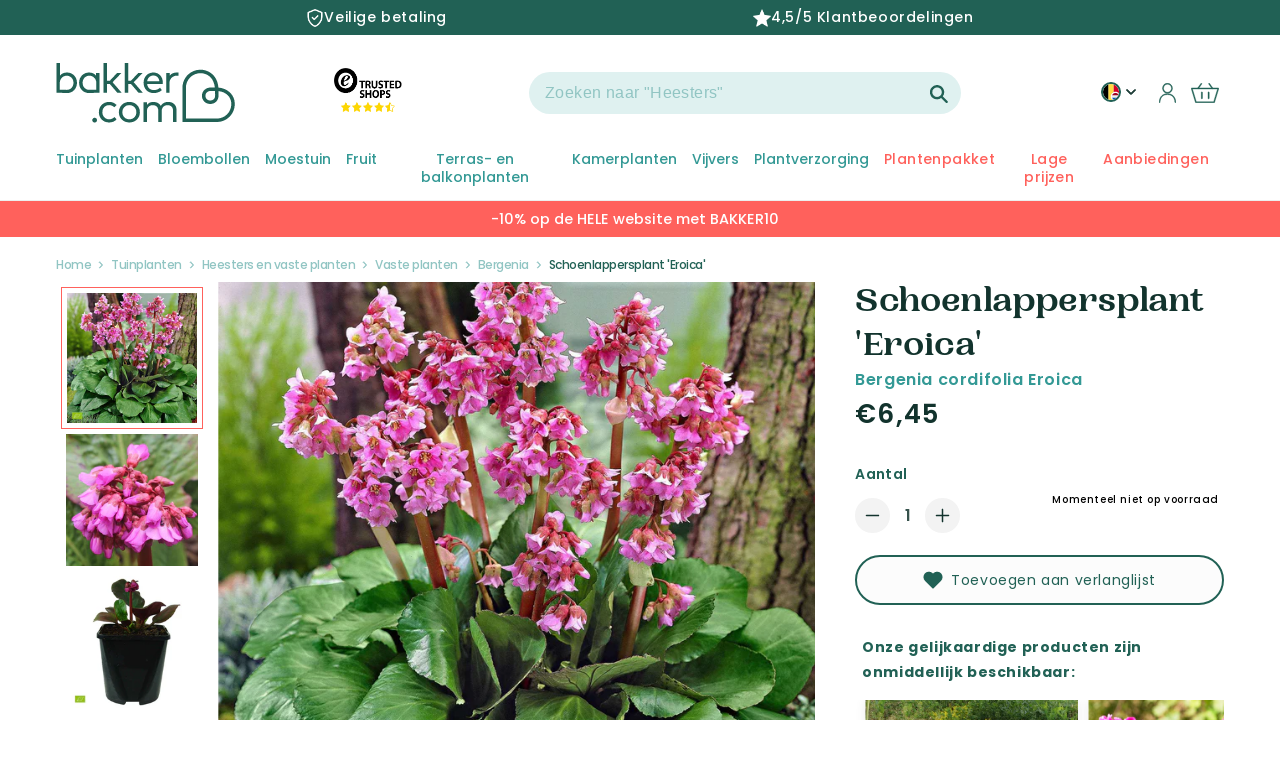

--- FILE ---
content_type: text/css
request_url: https://nl-be.bakker.com/cdn/shop/t/95/assets/cart-items.css?v=6327129525435000271712218110
body_size: 33
content:
@media (min-width: 741px) and (max-width: 1024px){.hidden-tablet{display:none!important}}.cart-items-item__row{align-content:center;align-items:center;justify-content:space-between}.cart-items-item__details{display:flex;flex-direction:column;gap:.4rem;width:-webkit-fill-available;width:-moz-available;width:fill-available}.cart-items-item__row{display:flex;flex-direction:row;gap:1.8rem}.cart-items-item{padding-bottom:2.4rem;display:flex;flex-direction:column;gap:2rem}.cart-items-item:not(:first-child){padding-top:2.4rem}.cart-items-item:not(:last-child){border-bottom:solid 1px #D1E8E7}.cart-items-item__name-row{display:flex;flex-direction:row;align-items:flex-start;justify-content:space-between;gap:1.8rem}.cart-items-item__name{line-height:1.25;font-weight:700;color:#12332d;text-decoration:none;font-size:1.6rem;overflow:hidden;text-overflow:ellipsis;display:-webkit-box;-webkit-line-clamp:2;line-clamp:2;-webkit-box-orient:vertical;word-break:break-word}.cart-items-item__options{display:flex;flex-direction:column;gap:.2rem}.cart-items-item__option{display:block;font-size:1.2rem;font-weight:600;line-height:1.25;color:#216155}.cart-items-item__price{margin-top:1.8rem}.cart-items-item__total-final .cart-items-item__price{margin-top:0}.cart-items-item__final-price:not(.--discounted),.cart-items-item__old-price{color:#12332d;font-weight:500}.cart-items-item__final-price{font-size:1.6rem}.cart-items-item__final-price.--discounted{color:#ff615c;font-weight:600;margin-right:.6rem;font-size:1.6rem}.cart-items-item__old-price{font-size:1.4rem;font-weight:500}.cart-items-quantity{display:flex;align-items:center;gap:4px}.cart-items-quantity__button{width:3.2rem;height:3.2rem;display:grid;place-content:center;background-color:#f7f7f3;border-radius:50%;border:unset;cursor:pointer;transition:background-color .2s ease-in-out}.cart-items-quantity__button svg{width:1.5rem;pointer-events:none}.cart-items-quantity__input{display:grid;place-content:center;background-color:#fff0;border:unset;min-width:3.2rem;width:auto;max-width:3.2rem;text-align:center;font-weight:600;font-size:1.6rem;color:#12332d;-moz-appearance:textfield}.cart-items-quantity__input::-webkit-outer-spin-button,.cart-items-quantity__input::-webkit-inner-spin-button{-webkit-appearance:none;margin:0}.cart-items-item__remove{width:2.6rem;height:2.6rem;background-color:#f7f7f3;border:unset;border-radius:50%;display:grid;cursor:pointer;place-content:center;color:#12332d;transition:background-color .2s ease-in-out}.cart-items-item__remove svg{pointer-events:none}cart-remove-button:hover .cart-items-item__remove,.cart-items-quantity__button:hover{background-color:#ebebe0}.cart-items-item__image-wrapper{background-color:#f7f7f3;border-radius:4px;position:relative;width:10rem;height:10rem;display:grid;place-content:center}.cart-items-item__image-wrapper img{z-index:1;width:10rem;height:10rem}.cart-items-item__image-wrapper:after{background-color:#fff;height:30%;width:100%;content:"";display:block;position:absolute;bottom:0}.cart__items--disabled{pointer-events:none}.cart__items .loading-overlay,.cart-drawer__items .loading-overlay{right:0;left:unset;background-color:#fff;width:100%;text-align:center;display:grid;justify-content:flex-end}.cart-items-item__total-final{position:relative}
/*# sourceMappingURL=/cdn/shop/t/95/assets/cart-items.css.map?v=6327129525435000271712218110 */


--- FILE ---
content_type: text/css
request_url: https://nl-be.bakker.com/cdn/shop/t/95/assets/section-featured-product.css?v=122737171318690349191682584780
body_size: -471
content:
.featured-product{margin-bottom:5rem}.featured-product .product__media-list{width:100%;margin:0;padding-bottom:0}.featured-product .product__media-item{padding-left:0;width:100%}.featured-product .product__media-item:not(:first-child){display:none}.featured-product-section .background-secondary{padding-top:5rem;padding-bottom:.1rem}.background-secondary .featured-product{background:rgb(var(--color-background));padding:2.5rem}.product__view-details{display:block;text-decoration:none}.product__view-details:hover{text-decoration:underline;text-underline-offset:.3rem}.product__view-details .icon{width:1.2rem;margin-left:1.2rem;flex-shrink:0}.featured-product .share-button:nth-last-child(2){display:inline-flex}.share-button+.product__view-details{display:inline-flex;float:right}.share-button+.product__view-details:after{content:"";clear:both;display:table}@media screen and (min-width: 750px){.featured-product .product__media-item{padding-bottom:0}.featured-product-section .background-secondary{padding-top:7rem;padding-bottom:2rem}.background-secondary .featured-product{padding:5rem}}@media screen and (min-width: 990px){.background-secondary .featured-product:not(.product--no-media)>.product__info-wrapper{padding:0 0 0 5rem}.featured-product:not(.product--no-media)>.product__info-wrapper{padding:0 7rem}.background-secondary .featured-product{background:rgb(var(--color-background));padding:6rem 7rem}}
/*# sourceMappingURL=/cdn/shop/t/95/assets/section-featured-product.css.map?v=122737171318690349191682584780 */


--- FILE ---
content_type: text/css
request_url: https://nl-be.bakker.com/cdn/shop/t/95/assets/component-product-discounts.css?v=152132016627828850151682584786
body_size: -461
content:
.product-discounts-heading{margin-bottom:1rem}.product-discount-tiers-block{display:flex;gap:5%}.product-discount-tier-container{display:flex;flex-direction:column;min-width:30%}.product-discount-tier-container input[type=radio]:checked+label{background-color:#dff1f0;color:rgb(var(--color-foreground))}.product-discount-tier-container input[type=radio]{position:absolute;width:0;visibility:hidden}.product-discount-tier-btn{display:flex;align-items:center;justify-content:center;flex-direction:column;padding:1rem;border:.1rem solid rgba(var(--color-foreground),.55);border-radius:3px;min-height:7.5rem;color:rgb(var(--color-foreground))}.product-discount-tier-btn:hover{cursor:pointer}.savings-amount{text-align:center;color:rgb(var(--color-base-accent-2))}.quantity-single-price{font-weight:600}.discount-total-price{font-weight:400}.product-discount-tier-container[data-quantity="1"]{display:none}.product-discounts-heading{color:var(--gradient-base-accent-1);padding-left:0;font-size:1.4rem;font-weight:600}.discount-tiers-container{width:100%;margin-top:1.5rem}
/*# sourceMappingURL=/cdn/shop/t/95/assets/component-product-discounts.css.map?v=152132016627828850151682584786 */


--- FILE ---
content_type: text/css
request_url: https://nl-be.bakker.com/cdn/shop/t/95/assets/component-predictive-search.css?v=113134481660550274441682584783
body_size: 372
content:
.predictive-search{display:none;position:absolute;top:calc(100% + .1rem);width:calc(100% + 30rem);left:-17rem;border:.1rem solid rgba(var(--color-foreground),.2);background-color:rgb(var(--color-background));z-index:3;overflow-y:auto}.predictive-search--search-template{z-index:2}@media screen and (max-width: 989px){.predictive-search{overflow-y:auto;-webkit-overflow-scrolling:touch;width:100%;left:0;top:unset}.predictive-search__results-columns{flex-direction:column}}@media screen and (max-width: 749px){.predictive-search{overflow-y:auto;-webkit-overflow-scrolling:touch;width:100%}.predictive-search--header{right:0;left:0;top:100%}}@media screen and (min-width: 750px){.predictive-search{border-top:none}.header predictive-search{position:relative}}predictive-search[open] .predictive-search,predictive-search[loading] .predictive-search{display:block}.predictive-search__heading{border-bottom:.1rem solid rgba(var(--color-foreground),.08);margin:0 auto;padding:1.5rem 0 .75rem;display:flex;justify-content:space-between;align-items:center;width:calc(100% - 8.4rem);color:rgba(var(--color-foreground),.7)}predictive-search .spinner{width:1.5rem;height:1.5rem;line-height:0}.predictive-search__heading .spinner{margin:0 .2rem 0 2rem}predictive-search:not([loading]) .predictive-search__heading .spinner,predictive-search:not([loading]) .predictive-search__loading-state,predictive-search:not([loading]) .predictive-search-status__loading{display:none}predictive-search[loading] .predictive-search__loading-state{display:flex;justify-content:center;padding:1rem}predictive-search[loading] .predictive-search__heading~.predictive-search__loading-state,predictive-search[loading] .predictive-search__results-list:first-child{display:none}.predictive-search__list-item:nth-last-child(2){border-bottom:.1rem solid rgba(var(--color-foreground),.08)}.predictive-search__list-item[aria-selected=true]>*,.predictive-search__list-item:hover>*{color:rgb(var(--color-foreground));background-color:rgba(var(--color-foreground),.04)}.predictive-search__list-item[aria-selected=true] .predictive-search__item-heading,.predictive-search__list-item:hover .predictive-search__item-heading{text-decoration:underline;text-underline-offset:.3rem}.predictive-search__list-items{display:flex;flex-wrap:wrap}.predictive-search__list-item{flex:0 0 33.33%;width:33.33%;min-width:116px;max-width:33%;padding:9px;margin:0 0 9px;box-sizing:border-box;cursor:pointer;text-align:center;overflow:hidden;position:relative}.predictive-search__item{display:flex;padding:1rem 2rem;text-align:left;text-decoration:none;width:100%}.predictive-search__item--link{display:grid;grid-template-columns:5rem 1fr;grid-column-gap:2rem;grid-template-areas:"product-image product-content"}.predictive-search__item-content{grid-area:product-content;display:flex;flex-direction:column}.predictive-search__item-content--centered{justify-content:center}.predictive-search__item-vendor{font-size:.9rem}.predictive-search__item-heading{margin:0}.predictive-search__item .price{color:rgba(var(--color-foreground),.7);font-size:1.2rem}.predictive-search__item-vendor+.predictive-search__item-heading,.predictive-search .price{margin-top:.5rem}.predictive-search__item--term{justify-content:space-between;align-items:center;padding:1.3rem 2rem;word-break:break-word;line-height:calc(1 + .4 / var(--font-body-scale))}.predictive-search__item--term{padding-top:1rem;padding-bottom:0}.predictive-search__item--term .icon-arrow{width:calc(var(--font-heading-scale) * 1.4rem);height:calc(var(--font-heading-scale) * 1.4rem);flex-shrink:0;margin-left:calc(var(--font-heading-scale) * 2rem);color:rgb(var(--color-link))}.predictive-search__image{grid-area:product-image;object-fit:contain;font-family:"object-fit: contain"}predictive-search .price-item--sale{color:rgb(var(--color-base-accent-2))}#predictive-search-option-search-keywords{min-width:200px;padding-top:3rem;padding-bottom:2rem}@media screen and (max-width: 749px){#predictive-search-option-search-keywords{padding-top:2rem;padding-bottom:1rem}}.predictive-search__results-columns{display:flex}predictive-search .card-information__wrapper>.price{align-self:center}predictive-search .card-information__text{font-size:calc(var(--font-heading-scale) * 1.3rem)}.predictive-search-top-row{display:flex;flex-wrap:nowrap}.predictive-search .tw-order__block .price-item--from{color:rgb(var(--color-base-text));font-weight:inherit;font-size:inherit;line-height:inherit}.predictive-search .twprice__sale .price-item--regular{font-size:inherit}.predictive-search__item.predictive-search__item--term .link.link--text{text-decoration:none}@media screen and (max-width: 749px){.predictive-search__item--term.hide-mobile{display:none}}@media screen and (min-width: 750px){#predictive-search-results-list li:last-child{margin-bottom:2rem}}#predictive-search-option-search-noresults{display:none}
/*# sourceMappingURL=/cdn/shop/t/95/assets/component-predictive-search.css.map?v=113134481660550274441682584783 */


--- FILE ---
content_type: text/css
request_url: https://nl-be.bakker.com/cdn/shop/t/95/assets/vv-product-recommendations.css?v=3343209808350891341737376829
body_size: 36
content:
.cross--selling{display:flex;flex-wrap:nowrap;margin-bottom:2rem;padding:0;list-style:none;overflow-x:scroll;scroll-behavior:smooth}.cross--selling{-ms-overflow-style:none;scrollbar-width:none}.cross--selling::-webkit-scrollbar{display:none}.ql_wrapper{display:flex;justify-content:flex-end;align-items:flex-end;flex-wrap:wrap}availability-date.case-4{text-align:right!important}.cross_sell{flex:0 0 25%}.button-right{transform:rotate(0);position:relative;top:initial;width:50px;height:50px;z-index:3;display:block;background-color:#12332d;border:1px solid #12332d;border-radius:40px;text-align:center;display:flex;justify-content:center;align-items:center;cursor:pointer;padding:15px;float:right;right:1%}.button-left{transform:rotate(180deg);position:relative;top:initial;width:50px;height:50px;z-index:3;display:block;background-color:#12332d;border:1px solid #12332d;border-radius:40px;text-align:center;display:flex;justify-content:center;align-items:center;cursor:pointer;padding:15px;float:left;left:1%}@media (max-width: 820px){.button-right,.button-left{display:none}.vv-product-recommendations{display:block;overflow:hidden;padding:0 5px}}@media (max-width: 480px){.button-right,.button-left{display:none}.vv-product-recommendations{display:block;overflow:hidden;padding:0 5px;margin-left:20px!important}}@media screen and (max-width : 749px){.vv-related-products,.vv-recommended-products{overflow-x:unset;justify-content:center}}@media screen and (min-width : 750px){.vv-recommended-products-slider{max-width:var(--page-width)}.vv-related-products,.vv-recommended-products{justify-content:center}}.vv-related-products,.vv-recommended-products{display:flex;align-items:center}.vv-product-recommendations{margin:0;padding-left:0;padding-right:5px}@media (min-width: 1000px) and (max-width: 1300px){.vv-related-products,.vv-recommended-products{display:flex;align-items:center;justify-content:center;margin:0 20px}.vv-product-recommendations{display:block;overflow:hidden;padding:0 5px}}.vv-header-similar-product{display:flex;flex-direction:row;flex-wrap:nowrap;justify-content:space-between;align-items:flex-end}.product-recommendations__heading{margin-bottom:0}.advices-and-inspirations-link.large-up-hide{display:flex;justify-content:flex-end;margin-right:10px}product-recommendations.vv-product-recommendations.page-width{width:1272px}.vv-recommended-products{margin-top:40px}.vv-header-similar{display:flex;justify-content:space-between;align-items:flex-end}
/*# sourceMappingURL=/cdn/shop/t/95/assets/vv-product-recommendations.css.map?v=3343209808350891341737376829 */


--- FILE ---
content_type: text/javascript
request_url: https://nl-be.bakker.com/cdn/shop/t/95/assets/delivery-date.js?v=120011744167236624031767876646
body_size: -5
content:
class CustomDeliveryDate extends HTMLElement{constructor(){super(),this.inputMin=this.querySelector("input[name='attributes[dal_min]']"),this.inputMax=this.querySelector("input[name='attributes[dal_max]']"),this.label=this.querySelector("label"),this.text=this.getAttribute("data-text")||"",this.shop=(this.getAttribute("shop")||"").replace(/\.myshopify\.com$/i,""),this.getDeliveryDate(window.cart),this.debouncedOnUpdate=this.debounce(()=>this.getCart(),50),document.addEventListener("cart:updated",this.debouncedOnUpdate.bind(this)),document.addEventListener("cart-dep:updated",this.debouncedOnUpdate.bind(this))}debounce(fn,wait){let t;return(...args)=>{clearTimeout(t),t=setTimeout(()=>fn.apply(this,args),wait)}}async getDeliveryDate(cart={}){if(cart.items&&cart.items.length){let res;try{res=await fetch("https://api2.willemse.com/dal",{method:"POST",headers:{"content-type":"application/json","X-api-key":this.getAttribute("wak")},body:JSON.stringify({line_items:cart.items.map(({sku})=>({sku})),shop:this.shop}),mode:"cors"}).then(response=>response.json())}catch(e){console.error(e);return}const dalMin=res.dals[0]?.dalMin,dalMax=res.dals[0]?.dalMax;if(!dalMin||!dalMax)return;let userLang=Intl.DateTimeFormat().resolvedOptions().locale;const dateMin=new Date(dalMin).toLocaleDateString(userLang),dateMax=new Date(dalMax).toLocaleDateString(userLang);this.inputMin.value=dalMin,this.inputMax.value=dalMax,this.label.textContent=this.text.replace(/\{\{\s?dal_min\s?\}\}/i,dateMin).replace(/\{\{\s?dal_max\s?\}\}/i,dateMax);return}this.inputMin.value=null,this.inputMax.value=null,this.label.textContent=""}async getCart(){const cartData=await fetch("/cart.js").then(response=>response.json());this.getDeliveryDate(cartData)}}customElements.define("custom-delivery-date",CustomDeliveryDate);
//# sourceMappingURL=/cdn/shop/t/95/assets/delivery-date.js.map?v=120011744167236624031767876646


--- FILE ---
content_type: text/javascript; charset=utf-8
request_url: https://nl-be.bakker.com/products/schoenlappersplant-eroica.js
body_size: 1613
content:
{"id":15495931822458,"title":"Schoenlappersplant 'Eroica'","handle":"schoenlappersplant-eroica","description":"\u003ch2\u003eSchoenlappersplant 'Eroica' : een schat voor schaduwrijke perken\u003c\/h2\u003e\u003cp\u003eDe winterharde en decoratieve Schoenlappersplant 'Eroica' is perfect voor borders en schaduwrijke perken. Zijn groenblijvende bladeren en paarsroze lentebloemen fleuren \u003ca href=\"https:\/\/nl-be.bakker.com\/collections\/tuinplanten\" title=\"tuinplanten\"\u003etuinen\u003c\/a\u003e het hele jaar door op en trekken bestuivers aan. Transformeer je buitenruimte en bestel deze prachtige plant bij Bakker!\u003c\/p\u003e\u003ch3\u003eKenmerken\u003c\/h3\u003e\u003cp\u003eSchoenlappersplant 'Eroica' wordt gekenmerkt door zijn weelderige, donkergroene fluwelen hartvormige bladeren, die zich rijkelijk openen. In de winter krijgen ze een karmozijnrode tint, alsof ze in een jas zijn gedrapeerd om de kou te trotseren. In de lente is de plant versierd met karmozijnroze bloemen, als hangende bellen die dansen in de wind. Deze \u003ca href=\"https:\/\/nl-be.bakker.com\/collections\/type-plant\" title=\"type plant\"\u003ebloemen\u003c\/a\u003e zijn niet alleen een lust voor het oog, maar trekken ook veel bestuivers aan en spelen zo een waardevolle ecologische rol.\u003c\/p\u003e\u003ch3\u003eDe verschillende variëteiten\u003c\/h3\u003e\u003cp\u003eSchoenlappersplant 'Eroica' , een cultivar uit de Bergenia-familie, onderscheidt zich van zijn neven door zijn sierlijkheid en robuustheid. Hoewel hij specifiek is, maakt hij deel uit van een soort die rijk is aan diversiteit. Andere variëteiten zoals Bergenia 'Bressingham White' hebben zuiver witte bloemen, terwijl 'Pink Dragonfly' fascineert met haar delicate roze bloemblaadjes. Elke variëteit heeft verschillende tinten bloemkleur, van wit tot dieproze, en verschillende bladvormen en texturen. Sommige, zoals 'Winterglut', hebben bladeren die felrood kleuren in de winter, wat zorgt voor een verbluffend visueel display.\u003c\/p\u003e\u003cp\u003eHoewel elke variëteit uniek is, delen ze allemaal een opmerkelijke weerstand tegen barre klimatologische omstandigheden en een gemakkelijke teelt, waardoor Bergenia een favoriete keuze is voor tuiniers die op zoek zijn naar blijvende schoonheid en eenvoud. Deze verschillende cultivars bieden een ruime keuze om tuinen het hele jaar door te verfraaien met hun weelderige bloei en decoratief gebladerte.\u003c\/p\u003e\u003ch3\u003ePlantadvies\u003c\/h3\u003e\u003cp\u003eHet \u003ca href=\"https:\/\/nl-be.bakker.com\/collections\/vaste-planten\" title=\"vaste planten\"\u003eplanten\u003c\/a\u003e van deze soort is een beetje als het klaarmaken van een knus bedje voor een speciale gast. Ze gedijt goed in rijke, goed gedraineerde grond, maar is tolerant tegenover minder ideale omstandigheden. Halfschaduw is de ideale plek, hoewel hij met voldoende vocht ook in de volle zon kan gedijen. Bij het planten raden de Bakker experts aan om ongeveer 30 cm ruimte tussen elke plant te laten, zodat de plant kan ademen en zich gemakkelijk kan verspreiden.\u003c\/p\u003e\u003ch3\u003eVerzorgingstips\u003c\/h3\u003e\u003cp\u003eDe verzorging van Schoenlappersplant 'Eroica' is een rustige dans, geen zware klus. De specialisten van Bakker raden aan om regelmatig water te geven, vooral tijdens droge periodes. Geef echter niet te veel water, want dit kan leiden tot wortelrot. Snoei de plant na de bloei om hem aan te moedigen te regenereren en zijn nette uiterlijk te behouden. Verwijder uitgebloeide bladeren om plaats te maken voor krachtige nieuwe groei.\u003c\/p\u003e\u003ch3\u003eCombineren met andere planten: Een plantenballet\u003c\/h3\u003e\u003cp\u003eSchoenlappersplant 'Eroica' houdt van gezelschap en mengt zich harmonieus met andere planten. Combineer hem met varens voor een contrast van texturen of met hosta's voor een spel van kleuren en vormen. Grassen voegen een element van lichtheid en beweging toe en creëren een levendig tafereel in je tuin. In borders doet hij het goed met voorjaarsbollen zoals narcissen, die al vanaf de eerste lentedagen voor een bloemenspektakel zorgen.\u003c\/p\u003e","published_at":"2025-11-19T14:29:11+01:00","created_at":"2025-11-19T14:29:11+01:00","vendor":"1767091825","type":"Vaste planten","tags":["Bloeikleur:Rood","Bloeiperiode:April","Bloeiperiode:Maart","BreadcrumbHandle:schoenlappersplant","CategoryId:5819","CategoryIds:1218.2337.1233.5819","CollectionId:1218","CollectionId:1219","CollectionId:1233","CollectionId:13716","CollectionId:20310","CollectionId:2337","CollectionId:2338","CollectionId:2355","CollectionId:5819","Couleur de la fleur:Rouge","MasterID:81786","Mois de floraison:Avril","Mois de floraison:Mars","Orderable:No","Visible:No"],"price":645,"price_min":645,"price_max":645,"available":false,"price_varies":false,"compare_at_price":645,"compare_at_price_min":645,"compare_at_price_max":645,"compare_at_price_varies":false,"variants":[{"id":56199423197562,"title":"Pot \/ Ø 9cm","option1":"Pot \/ Ø 9cm","option2":null,"option3":null,"sku":"024515","requires_shipping":true,"taxable":true,"featured_image":null,"available":false,"name":"Schoenlappersplant 'Eroica' - Pot \/ Ø 9cm","public_title":"Pot \/ Ø 9cm","options":["Pot \/ Ø 9cm"],"price":645,"weight":0,"compare_at_price":645,"inventory_management":"shopify","barcode":"5474121212225","quantity_rule":{"min":1,"max":null,"increment":1},"quantity_price_breaks":[],"requires_selling_plan":false,"selling_plan_allocations":[]}],"images":["\/\/cdn.shopify.com\/s\/files\/1\/0215\/3876\/6948\/files\/81786_1.jpg?v=1763558954","\/\/cdn.shopify.com\/s\/files\/1\/0215\/3876\/6948\/files\/81786_2.jpg?v=1763558953","\/\/cdn.shopify.com\/s\/files\/1\/0215\/3876\/6948\/files\/81786_3.jpg?v=1763558953"],"featured_image":"\/\/cdn.shopify.com\/s\/files\/1\/0215\/3876\/6948\/files\/81786_1.jpg?v=1763558954","options":[{"name":"Title","position":1,"values":["Pot \/ Ø 9cm"]}],"url":"\/products\/schoenlappersplant-eroica","media":[{"alt":"Schoenlappersplant 'Eroica' - Bakker","id":68902112100730,"position":1,"preview_image":{"aspect_ratio":1.0,"height":2000,"width":2000,"src":"https:\/\/cdn.shopify.com\/s\/files\/1\/0215\/3876\/6948\/files\/81786_1.jpg?v=1763558954"},"aspect_ratio":1.0,"height":2000,"media_type":"image","src":"https:\/\/cdn.shopify.com\/s\/files\/1\/0215\/3876\/6948\/files\/81786_1.jpg?v=1763558954","width":2000},{"alt":"Schoenlappersplant 'Eroica' - Bergenia cordifolia Eroica - Bakker","id":68902112133498,"position":2,"preview_image":{"aspect_ratio":1.0,"height":2000,"width":2000,"src":"https:\/\/cdn.shopify.com\/s\/files\/1\/0215\/3876\/6948\/files\/81786_2.jpg?v=1763558953"},"aspect_ratio":1.0,"height":2000,"media_type":"image","src":"https:\/\/cdn.shopify.com\/s\/files\/1\/0215\/3876\/6948\/files\/81786_2.jpg?v=1763558953","width":2000},{"alt":"Bergenia cordifolia Eroica - Schoenlappersplant 'Eroica' - Bergenia","id":68902112166266,"position":3,"preview_image":{"aspect_ratio":1.0,"height":2000,"width":2000,"src":"https:\/\/cdn.shopify.com\/s\/files\/1\/0215\/3876\/6948\/files\/81786_3.jpg?v=1763558953"},"aspect_ratio":1.0,"height":2000,"media_type":"image","src":"https:\/\/cdn.shopify.com\/s\/files\/1\/0215\/3876\/6948\/files\/81786_3.jpg?v=1763558953","width":2000}],"requires_selling_plan":false,"selling_plan_groups":[]}

--- FILE ---
content_type: text/javascript
request_url: https://nl-be.bakker.com/cdn/shop/t/95/assets/flits.js?v=113049743378388540631687873622
body_size: 42366
content:
(function(global,factory){typeof module=="object"&&typeof module.exports=="object"?module.exports=global.document?factory(global,!0):function(w){if(!w.document)throw new Error("Flits requires a window with a document");return factory(w)}:factory(global)})(typeof window<"u"?window:this,function(window2,noGlobal){var arr=[],document2=window2.document,slice=arr.slice,concat=arr.concat,push=arr.push,indexOf=arr.indexOf,class2type={},toString=class2type.toString,hasOwn=class2type.hasOwnProperty,support={},version="2.2.5-pre b14ce54334a568eaaa107be4c441660a57c3db24",Flits2=function(selector,context){return new Flits2.fn.init(selector,context)},rtrim=/^[\s\uFEFF\xA0]+|[\s\uFEFF\xA0]+$/g,rmsPrefix=/^-ms-/,rdashAlpha=/-([\da-z])/gi,fcamelCase=function(all,letter){return letter.toUpperCase()};Flits2.module=Flits2.fn=Flits2.prototype={Flits:version,constructor:Flits2,selector:"",length:0,toArray:function(){return slice.call(this)},get:function(num){return num!=null?num<0?this[num+this.length]:this[num]:slice.call(this)},pushStack:function(elems){var ret=Flits2.merge(this.constructor(),elems);return ret.prevObject=this,ret.context=this.context,ret},each:function(callback){return Flits2.each(this,callback)},map:function(callback){return this.pushStack(Flits2.map(this,function(elem,i){return callback.call(elem,i,elem)}))},slice:function(){return this.pushStack(slice.apply(this,arguments))},first:function(){return this.eq(0)},last:function(){return this.eq(-1)},eq:function(i){var len=this.length,j=+i+(i<0?len:0);return this.pushStack(j>=0&&j<len?[this[j]]:[])},end:function(){return this.prevObject||this.constructor()},push,sort:arr.sort,splice:arr.splice},Flits2.extend=Flits2.fn.extend=function(){var options,name,src,copy,copyIsArray,clone,target=arguments[0]||{},i=1,length=arguments.length,deep=!1;for(typeof target=="boolean"&&(deep=target,target=arguments[i]||{},i++),typeof target!="object"&&!Flits2.isFunction(target)&&(target={}),i===length&&(target=this,i--);i<length;i++)if((options=arguments[i])!=null)for(name in options)src=target[name],copy=options[name],target!==copy&&(deep&&copy&&(Flits2.isPlainObject(copy)||(copyIsArray=Flits2.isArray(copy)))?(copyIsArray?(copyIsArray=!1,clone=src&&Flits2.isArray(src)?src:[]):clone=src&&Flits2.isPlainObject(src)?src:{},target[name]=Flits2.extend(deep,clone,copy)):copy!==void 0&&(target[name]=copy));return target},Flits2.extend({expando:"Flits"+(version+Math.random()).replace(/\D/g,""),isReady:!0,error:function(msg){throw new Error(msg)},noop:function(){},isFunction:function(obj){return Flits2.type(obj)==="function"},isArray:Array.isArray,isWindow:function(obj){return obj!=null&&obj===obj.window},isNumeric:function(obj){var realStringObj=obj&&obj.toString();return!Flits2.isArray(obj)&&realStringObj-parseFloat(realStringObj)+1>=0},isPlainObject:function(obj){var key;if(Flits2.type(obj)!=="object"||obj.nodeType||Flits2.isWindow(obj)||obj.constructor&&!hasOwn.call(obj,"constructor")&&!hasOwn.call(obj.constructor.prototype||{},"isPrototypeOf"))return!1;for(key in obj);return key===void 0||hasOwn.call(obj,key)},isEmptyObject:function(obj){var name;for(name in obj)return!1;return!0},type:function(obj){return obj==null?obj+"":typeof obj=="object"||typeof obj=="function"?class2type[toString.call(obj)]||"object":typeof obj},globalEval:function(code){var script,indirect=eval;code=Flits2.trim(code),code&&(code.indexOf("use strict")===1?(script=document2.createElement("script"),script.text=code,document2.head.appendChild(script).parentNode.removeChild(script)):indirect(code))},camelCase:function(string){return string.replace(rmsPrefix,"ms-").replace(rdashAlpha,fcamelCase)},nodeName:function(elem,name){return elem.nodeName&&elem.nodeName.toLowerCase()===name.toLowerCase()},each:function(obj,callback){var length,i=0;if(isArrayLike(obj))for(length=obj.length;i<length&&callback.call(obj[i],i,obj[i])!==!1;i++);else for(i in obj)if(callback.call(obj[i],i,obj[i])===!1)break;return obj},trim:function(text){return text==null?"":(text+"").replace(rtrim,"")},makeArray:function(arr2,results){var ret=results||[];return arr2!=null&&(isArrayLike(Object(arr2))?Flits2.merge(ret,typeof arr2=="string"?[arr2]:arr2):push.call(ret,arr2)),ret},inArray:function(elem,arr2,i){return arr2==null?-1:indexOf.call(arr2,elem,i)},merge:function(first,second){for(var len=+second.length,j=0,i=first.length;j<len;j++)first[i++]=second[j];return first.length=i,first},grep:function(elems,callback,invert){for(var callbackInverse,matches=[],i=0,length=elems.length,callbackExpect=!invert;i<length;i++)callbackInverse=!callback(elems[i],i),callbackInverse!==callbackExpect&&matches.push(elems[i]);return matches},map:function(elems,callback,arg){var length,value,i=0,ret=[];if(isArrayLike(elems))for(length=elems.length;i<length;i++)value=callback(elems[i],i,arg),value!=null&&ret.push(value);else for(i in elems)value=callback(elems[i],i,arg),value!=null&&ret.push(value);return concat.apply([],ret)},guid:1,proxy:function(fn,context){var tmp,args,proxy;if(typeof context=="string"&&(tmp=fn[context],context=fn,fn=tmp),!!Flits2.isFunction(fn))return args=slice.call(arguments,2),proxy=function(){return fn.apply(context||this,args.concat(slice.call(arguments)))},proxy.guid=fn.guid=fn.guid||Flits2.guid++,proxy},now:Date.now,support}),typeof Symbol=="function"&&(Flits2.fn[Symbol.iterator]=arr[Symbol.iterator]),Flits2.each("Boolean Number String Function Array Date RegExp Object Error Symbol".split(" "),function(i,name){class2type["[object "+name+"]"]=name.toLowerCase()});function isArrayLike(obj){var length=!!obj&&"length"in obj&&obj.length,type=Flits2.type(obj);return type==="function"||Flits2.isWindow(obj)?!1:type==="array"||length===0||typeof length=="number"&&length>0&&length-1 in obj}var Sizzle=function(window3){var i,support2,Expr,getText,isXML,tokenize,compile,select,outermostContext,sortInput,hasDuplicate,setDocument,document3,docElem,documentIsHTML,rbuggyQSA,rbuggyMatches,matches,contains,expando="sizzle"+1*new Date,preferredDoc=window3.document,dirruns=0,done=0,classCache=createCache(),tokenCache=createCache(),compilerCache=createCache(),sortOrder=function(a,b2){return a===b2&&(hasDuplicate=!0),0},MAX_NEGATIVE=1<<31,hasOwn2={}.hasOwnProperty,arr2=[],pop=arr2.pop,push_native=arr2.push,push2=arr2.push,slice2=arr2.slice,indexOf2=function(list,elem){for(var i2=0,len=list.length;i2<len;i2++)if(list[i2]===elem)return i2;return-1},booleans="checked|selected|async|autofocus|autoplay|controls|defer|disabled|hidden|ismap|loop|multiple|open|readonly|required|scoped",whitespace="[\\x20\\t\\r\\n\\f]",identifier="(?:\\\\.|[\\w-]|[^\\x00-\\xa0])+",attributes="\\["+whitespace+"*("+identifier+")(?:"+whitespace+"*([*^$|!~]?=)"+whitespace+`*(?:'((?:\\\\.|[^\\\\'])*)'|"((?:\\\\.|[^\\\\"])*)"|(`+identifier+"))|)"+whitespace+"*\\]",pseudos=":("+identifier+`)(?:\\((('((?:\\\\.|[^\\\\'])*)'|"((?:\\\\.|[^\\\\"])*)")|((?:\\\\.|[^\\\\()[\\]]|`+attributes+")*)|.*)\\)|)",rwhitespace=new RegExp(whitespace+"+","g"),rtrim2=new RegExp("^"+whitespace+"+|((?:^|[^\\\\])(?:\\\\.)*)"+whitespace+"+$","g"),rcomma=new RegExp("^"+whitespace+"*,"+whitespace+"*"),rcombinators=new RegExp("^"+whitespace+"*([>+~]|"+whitespace+")"+whitespace+"*"),rattributeQuotes=new RegExp("="+whitespace+`*([^\\]'"]*?)`+whitespace+"*\\]","g"),rpseudo=new RegExp(pseudos),ridentifier=new RegExp("^"+identifier+"$"),matchExpr={ID:new RegExp("^#("+identifier+")"),CLASS:new RegExp("^\\.("+identifier+")"),TAG:new RegExp("^("+identifier+"|[*])"),ATTR:new RegExp("^"+attributes),PSEUDO:new RegExp("^"+pseudos),CHILD:new RegExp("^:(only|first|last|nth|nth-last)-(child|of-type)(?:\\("+whitespace+"*(even|odd|(([+-]|)(\\d*)n|)"+whitespace+"*(?:([+-]|)"+whitespace+"*(\\d+)|))"+whitespace+"*\\)|)","i"),bool:new RegExp("^(?:"+booleans+")$","i"),needsContext:new RegExp("^"+whitespace+"*[>+~]|:(even|odd|eq|gt|lt|nth|first|last)(?:\\("+whitespace+"*((?:-\\d)?\\d*)"+whitespace+"*\\)|)(?=[^-]|$)","i")},rinputs=/^(?:input|select|textarea|button)$/i,rheader=/^h\d$/i,rnative=/^[^{]+\{\s*\[native \w/,rquickExpr2=/^(?:#([\w-]+)|(\w+)|\.([\w-]+))$/,rsibling=/[+~]/,rescape=/'|\\/g,runescape=new RegExp("\\\\([\\da-f]{1,6}"+whitespace+"?|("+whitespace+")|.)","ig"),funescape=function(_,escaped,escapedWhitespace){var high="0x"+escaped-65536;return high!==high||escapedWhitespace?escaped:high<0?String.fromCharCode(high+65536):String.fromCharCode(high>>10|55296,high&1023|56320)},unloadHandler=function(){setDocument()};try{push2.apply(arr2=slice2.call(preferredDoc.childNodes),preferredDoc.childNodes),arr2[preferredDoc.childNodes.length].nodeType}catch{push2={apply:arr2.length?function(target,els){push_native.apply(target,slice2.call(els))}:function(target,els){for(var j=target.length,i2=0;target[j++]=els[i2++];);target.length=j-1}}}function Sizzle2(selector,context,results,seed){var m,i2,elem,nid,nidselect,match,groups,newSelector,newContext=context&&context.ownerDocument,nodeType=context?context.nodeType:9;if(results=results||[],typeof selector!="string"||!selector||nodeType!==1&&nodeType!==9&&nodeType!==11)return results;if(!seed&&((context?context.ownerDocument||context:preferredDoc)!==document3&&setDocument(context),context=context||document3,documentIsHTML)){if(nodeType!==11&&(match=rquickExpr2.exec(selector)))if(m=match[1]){if(nodeType===9)if(elem=context.getElementById(m)){if(elem.id===m)return results.push(elem),results}else return results;else if(newContext&&(elem=newContext.getElementById(m))&&contains(context,elem)&&elem.id===m)return results.push(elem),results}else{if(match[2])return push2.apply(results,context.getElementsByTagName(selector)),results;if((m=match[3])&&support2.getElementsByClassName&&context.getElementsByClassName)return push2.apply(results,context.getElementsByClassName(m)),results}if(support2.qsa&&!compilerCache[selector+" "]&&(!rbuggyQSA||!rbuggyQSA.test(selector))){if(nodeType!==1)newContext=context,newSelector=selector;else if(context.nodeName.toLowerCase()!=="object"){for((nid=context.getAttribute("id"))?nid=nid.replace(rescape,"\\$&"):context.setAttribute("id",nid=expando),groups=tokenize(selector),i2=groups.length,nidselect=ridentifier.test(nid)?"#"+nid:"[id='"+nid+"']";i2--;)groups[i2]=nidselect+" "+toSelector(groups[i2]);newSelector=groups.join(","),newContext=rsibling.test(selector)&&testContext(context.parentNode)||context}if(newSelector)try{return push2.apply(results,newContext.querySelectorAll(newSelector)),results}catch{}finally{nid===expando&&context.removeAttribute("id")}}}return select(selector.replace(rtrim2,"$1"),context,results,seed)}function createCache(){var keys=[];function cache(key,value){return keys.push(key+" ")>Expr.cacheLength&&delete cache[keys.shift()],cache[key+" "]=value}return cache}function markFunction(fn){return fn[expando]=!0,fn}function assert(fn){var div=document3.createElement("div");try{return!!fn(div)}catch{return!1}finally{div.parentNode&&div.parentNode.removeChild(div),div=null}}function addHandle(attrs,handler){for(var arr3=attrs.split("|"),i2=arr3.length;i2--;)Expr.attrHandle[arr3[i2]]=handler}function siblingCheck(a,b2){var cur=b2&&a,diff=cur&&a.nodeType===1&&b2.nodeType===1&&(~b2.sourceIndex||MAX_NEGATIVE)-(~a.sourceIndex||MAX_NEGATIVE);if(diff)return diff;if(cur){for(;cur=cur.nextSibling;)if(cur===b2)return-1}return a?1:-1}function createInputPseudo(type){return function(elem){var name=elem.nodeName.toLowerCase();return name==="input"&&elem.type===type}}function createButtonPseudo(type){return function(elem){var name=elem.nodeName.toLowerCase();return(name==="input"||name==="button")&&elem.type===type}}function createPositionalPseudo(fn){return markFunction(function(argument){return argument=+argument,markFunction(function(seed,matches2){for(var j,matchIndexes=fn([],seed.length,argument),i2=matchIndexes.length;i2--;)seed[j=matchIndexes[i2]]&&(seed[j]=!(matches2[j]=seed[j]))})})}function testContext(context){return context&&typeof context.getElementsByTagName<"u"&&context}support2=Sizzle2.support={},isXML=Sizzle2.isXML=function(elem){var documentElement2=elem&&(elem.ownerDocument||elem).documentElement;return documentElement2?documentElement2.nodeName!=="HTML":!1},setDocument=Sizzle2.setDocument=function(node){var hasCompare,parent,doc=node?node.ownerDocument||node:preferredDoc;return doc===document3||doc.nodeType!==9||!doc.documentElement||(document3=doc,docElem=document3.documentElement,documentIsHTML=!isXML(document3),(parent=document3.defaultView)&&parent.top!==parent&&(parent.addEventListener?parent.addEventListener("unload",unloadHandler,!1):parent.attachEvent&&parent.attachEvent("onunload",unloadHandler)),support2.attributes=assert(function(div){return div.className="i",!div.getAttribute("className")}),support2.getElementsByTagName=assert(function(div){return div.appendChild(document3.createComment("")),!div.getElementsByTagName("*").length}),support2.getElementsByClassName=rnative.test(document3.getElementsByClassName),support2.getById=assert(function(div){return docElem.appendChild(div).id=expando,!document3.getElementsByName||!document3.getElementsByName(expando).length}),support2.getById?(Expr.find.ID=function(id,context){if(typeof context.getElementById<"u"&&documentIsHTML){var m=context.getElementById(id);return m?[m]:[]}},Expr.filter.ID=function(id){var attrId=id.replace(runescape,funescape);return function(elem){return elem.getAttribute("id")===attrId}}):(delete Expr.find.ID,Expr.filter.ID=function(id){var attrId=id.replace(runescape,funescape);return function(elem){var node2=typeof elem.getAttributeNode<"u"&&elem.getAttributeNode("id");return node2&&node2.value===attrId}}),Expr.find.TAG=support2.getElementsByTagName?function(tag,context){if(typeof context.getElementsByTagName<"u")return context.getElementsByTagName(tag);if(support2.qsa)return context.querySelectorAll(tag)}:function(tag,context){var elem,tmp=[],i2=0,results=context.getElementsByTagName(tag);if(tag==="*"){for(;elem=results[i2++];)elem.nodeType===1&&tmp.push(elem);return tmp}return results},Expr.find.CLASS=support2.getElementsByClassName&&function(className,context){if(typeof context.getElementsByClassName<"u"&&documentIsHTML)return context.getElementsByClassName(className)},rbuggyMatches=[],rbuggyQSA=[],(support2.qsa=rnative.test(document3.querySelectorAll))&&(assert(function(div){docElem.appendChild(div).innerHTML="<a id='"+expando+"'></a><select id='"+expando+"-\r\\' msallowcapture=''><option selected=''></option></select>",div.querySelectorAll("[msallowcapture^='']").length&&rbuggyQSA.push("[*^$]="+whitespace+`*(?:''|"")`),div.querySelectorAll("[selected]").length||rbuggyQSA.push("\\["+whitespace+"*(?:value|"+booleans+")"),div.querySelectorAll("[id~="+expando+"-]").length||rbuggyQSA.push("~="),div.querySelectorAll(":checked").length||rbuggyQSA.push(":checked"),div.querySelectorAll("a#"+expando+"+*").length||rbuggyQSA.push(".#.+[+~]")}),assert(function(div){var input=document3.createElement("input");input.setAttribute("type","hidden"),div.appendChild(input).setAttribute("name","D"),div.querySelectorAll("[name=d]").length&&rbuggyQSA.push("name"+whitespace+"*[*^$|!~]?="),div.querySelectorAll(":enabled").length||rbuggyQSA.push(":enabled",":disabled"),div.querySelectorAll("*,:x"),rbuggyQSA.push(",.*:")})),(support2.matchesSelector=rnative.test(matches=docElem.matches||docElem.webkitMatchesSelector||docElem.mozMatchesSelector||docElem.oMatchesSelector||docElem.msMatchesSelector))&&assert(function(div){support2.disconnectedMatch=matches.call(div,"div"),matches.call(div,"[s!='']:x"),rbuggyMatches.push("!=",pseudos)}),rbuggyQSA=rbuggyQSA.length&&new RegExp(rbuggyQSA.join("|")),rbuggyMatches=rbuggyMatches.length&&new RegExp(rbuggyMatches.join("|")),hasCompare=rnative.test(docElem.compareDocumentPosition),contains=hasCompare||rnative.test(docElem.contains)?function(a,b2){var adown=a.nodeType===9?a.documentElement:a,bup=b2&&b2.parentNode;return a===bup||!!(bup&&bup.nodeType===1&&(adown.contains?adown.contains(bup):a.compareDocumentPosition&&a.compareDocumentPosition(bup)&16))}:function(a,b2){if(b2){for(;b2=b2.parentNode;)if(b2===a)return!0}return!1},sortOrder=hasCompare?function(a,b2){if(a===b2)return hasDuplicate=!0,0;var compare=!a.compareDocumentPosition-!b2.compareDocumentPosition;return compare||(compare=(a.ownerDocument||a)===(b2.ownerDocument||b2)?a.compareDocumentPosition(b2):1,compare&1||!support2.sortDetached&&b2.compareDocumentPosition(a)===compare?a===document3||a.ownerDocument===preferredDoc&&contains(preferredDoc,a)?-1:b2===document3||b2.ownerDocument===preferredDoc&&contains(preferredDoc,b2)?1:sortInput?indexOf2(sortInput,a)-indexOf2(sortInput,b2):0:compare&4?-1:1)}:function(a,b2){if(a===b2)return hasDuplicate=!0,0;var cur,i2=0,aup=a.parentNode,bup=b2.parentNode,ap=[a],bp=[b2];if(!aup||!bup)return a===document3?-1:b2===document3?1:aup?-1:bup?1:sortInput?indexOf2(sortInput,a)-indexOf2(sortInput,b2):0;if(aup===bup)return siblingCheck(a,b2);for(cur=a;cur=cur.parentNode;)ap.unshift(cur);for(cur=b2;cur=cur.parentNode;)bp.unshift(cur);for(;ap[i2]===bp[i2];)i2++;return i2?siblingCheck(ap[i2],bp[i2]):ap[i2]===preferredDoc?-1:bp[i2]===preferredDoc?1:0}),document3},Sizzle2.matches=function(expr,elements){return Sizzle2(expr,null,null,elements)},Sizzle2.matchesSelector=function(elem,expr){if((elem.ownerDocument||elem)!==document3&&setDocument(elem),expr=expr.replace(rattributeQuotes,"='$1']"),support2.matchesSelector&&documentIsHTML&&!compilerCache[expr+" "]&&(!rbuggyMatches||!rbuggyMatches.test(expr))&&(!rbuggyQSA||!rbuggyQSA.test(expr)))try{var ret=matches.call(elem,expr);if(ret||support2.disconnectedMatch||elem.document&&elem.document.nodeType!==11)return ret}catch{}return Sizzle2(expr,document3,null,[elem]).length>0},Sizzle2.contains=function(context,elem){return(context.ownerDocument||context)!==document3&&setDocument(context),contains(context,elem)},Sizzle2.attr=function(elem,name){(elem.ownerDocument||elem)!==document3&&setDocument(elem);var fn=Expr.attrHandle[name.toLowerCase()],val=fn&&hasOwn2.call(Expr.attrHandle,name.toLowerCase())?fn(elem,name,!documentIsHTML):void 0;return val!==void 0?val:support2.attributes||!documentIsHTML?elem.getAttribute(name):(val=elem.getAttributeNode(name))&&val.specified?val.value:null},Sizzle2.error=function(msg){throw new Error("Syntax error, unrecognized expression: "+msg)},Sizzle2.uniqueSort=function(results){var elem,duplicates=[],j=0,i2=0;if(hasDuplicate=!support2.detectDuplicates,sortInput=!support2.sortStable&&results.slice(0),results.sort(sortOrder),hasDuplicate){for(;elem=results[i2++];)elem===results[i2]&&(j=duplicates.push(i2));for(;j--;)results.splice(duplicates[j],1)}return sortInput=null,results},getText=Sizzle2.getText=function(elem){var node,ret="",i2=0,nodeType=elem.nodeType;if(nodeType){if(nodeType===1||nodeType===9||nodeType===11){if(typeof elem.textContent=="string")return elem.textContent;for(elem=elem.firstChild;elem;elem=elem.nextSibling)ret+=getText(elem)}else if(nodeType===3||nodeType===4)return elem.nodeValue}else for(;node=elem[i2++];)ret+=getText(node);return ret},Expr=Sizzle2.selectors={cacheLength:50,createPseudo:markFunction,match:matchExpr,attrHandle:{},find:{},relative:{">":{dir:"parentNode",first:!0}," ":{dir:"parentNode"},"+":{dir:"previousSibling",first:!0},"~":{dir:"previousSibling"}},preFilter:{ATTR:function(match){return match[1]=match[1].replace(runescape,funescape),match[3]=(match[3]||match[4]||match[5]||"").replace(runescape,funescape),match[2]==="~="&&(match[3]=" "+match[3]+" "),match.slice(0,4)},CHILD:function(match){return match[1]=match[1].toLowerCase(),match[1].slice(0,3)==="nth"?(match[3]||Sizzle2.error(match[0]),match[4]=+(match[4]?match[5]+(match[6]||1):2*(match[3]==="even"||match[3]==="odd")),match[5]=+(match[7]+match[8]||match[3]==="odd")):match[3]&&Sizzle2.error(match[0]),match},PSEUDO:function(match){var excess,unquoted=!match[6]&&match[2];return matchExpr.CHILD.test(match[0])?null:(match[3]?match[2]=match[4]||match[5]||"":unquoted&&rpseudo.test(unquoted)&&(excess=tokenize(unquoted,!0))&&(excess=unquoted.indexOf(")",unquoted.length-excess)-unquoted.length)&&(match[0]=match[0].slice(0,excess),match[2]=unquoted.slice(0,excess)),match.slice(0,3))}},filter:{TAG:function(nodeNameSelector){var nodeName=nodeNameSelector.replace(runescape,funescape).toLowerCase();return nodeNameSelector==="*"?function(){return!0}:function(elem){return elem.nodeName&&elem.nodeName.toLowerCase()===nodeName}},CLASS:function(className){var pattern=classCache[className+" "];return pattern||(pattern=new RegExp("(^|"+whitespace+")"+className+"("+whitespace+"|$)"))&&classCache(className,function(elem){return pattern.test(typeof elem.className=="string"&&elem.className||typeof elem.getAttribute<"u"&&elem.getAttribute("class")||"")})},ATTR:function(name,operator,check){return function(elem){var result=Sizzle2.attr(elem,name);return result==null?operator==="!=":operator?(result+="",operator==="="?result===check:operator==="!="?result!==check:operator==="^="?check&&result.indexOf(check)===0:operator==="*="?check&&result.indexOf(check)>-1:operator==="$="?check&&result.slice(-check.length)===check:operator==="~="?(" "+result.replace(rwhitespace," ")+" ").indexOf(check)>-1:operator==="|="?result===check||result.slice(0,check.length+1)===check+"-":!1):!0}},CHILD:function(type,what,argument,first,last){var simple=type.slice(0,3)!=="nth",forward=type.slice(-4)!=="last",ofType=what==="of-type";return first===1&&last===0?function(elem){return!!elem.parentNode}:function(elem,context,xml){var cache,uniqueCache,outerCache,node,nodeIndex,start,dir2=simple!==forward?"nextSibling":"previousSibling",parent=elem.parentNode,name=ofType&&elem.nodeName.toLowerCase(),useCache=!xml&&!ofType,diff=!1;if(parent){if(simple){for(;dir2;){for(node=elem;node=node[dir2];)if(ofType?node.nodeName.toLowerCase()===name:node.nodeType===1)return!1;start=dir2=type==="only"&&!start&&"nextSibling"}return!0}if(start=[forward?parent.firstChild:parent.lastChild],forward&&useCache){for(node=parent,outerCache=node[expando]||(node[expando]={}),uniqueCache=outerCache[node.uniqueID]||(outerCache[node.uniqueID]={}),cache=uniqueCache[type]||[],nodeIndex=cache[0]===dirruns&&cache[1],diff=nodeIndex&&cache[2],node=nodeIndex&&parent.childNodes[nodeIndex];node=++nodeIndex&&node&&node[dir2]||(diff=nodeIndex=0)||start.pop();)if(node.nodeType===1&&++diff&&node===elem){uniqueCache[type]=[dirruns,nodeIndex,diff];break}}else if(useCache&&(node=elem,outerCache=node[expando]||(node[expando]={}),uniqueCache=outerCache[node.uniqueID]||(outerCache[node.uniqueID]={}),cache=uniqueCache[type]||[],nodeIndex=cache[0]===dirruns&&cache[1],diff=nodeIndex),diff===!1)for(;(node=++nodeIndex&&node&&node[dir2]||(diff=nodeIndex=0)||start.pop())&&!((ofType?node.nodeName.toLowerCase()===name:node.nodeType===1)&&++diff&&(useCache&&(outerCache=node[expando]||(node[expando]={}),uniqueCache=outerCache[node.uniqueID]||(outerCache[node.uniqueID]={}),uniqueCache[type]=[dirruns,diff]),node===elem)););return diff-=last,diff===first||diff%first===0&&diff/first>=0}}},PSEUDO:function(pseudo,argument){var args,fn=Expr.pseudos[pseudo]||Expr.setFilters[pseudo.toLowerCase()]||Sizzle2.error("unsupported pseudo: "+pseudo);return fn[expando]?fn(argument):fn.length>1?(args=[pseudo,pseudo,"",argument],Expr.setFilters.hasOwnProperty(pseudo.toLowerCase())?markFunction(function(seed,matches2){for(var idx,matched=fn(seed,argument),i2=matched.length;i2--;)idx=indexOf2(seed,matched[i2]),seed[idx]=!(matches2[idx]=matched[i2])}):function(elem){return fn(elem,0,args)}):fn}},pseudos:{not:markFunction(function(selector){var input=[],results=[],matcher=compile(selector.replace(rtrim2,"$1"));return matcher[expando]?markFunction(function(seed,matches2,context,xml){for(var elem,unmatched=matcher(seed,null,xml,[]),i2=seed.length;i2--;)(elem=unmatched[i2])&&(seed[i2]=!(matches2[i2]=elem))}):function(elem,context,xml){return input[0]=elem,matcher(input,null,xml,results),input[0]=null,!results.pop()}}),has:markFunction(function(selector){return function(elem){return Sizzle2(selector,elem).length>0}}),contains:markFunction(function(text){return text=text.replace(runescape,funescape),function(elem){return(elem.textContent||elem.innerText||getText(elem)).indexOf(text)>-1}}),lang:markFunction(function(lang){return ridentifier.test(lang||"")||Sizzle2.error("unsupported lang: "+lang),lang=lang.replace(runescape,funescape).toLowerCase(),function(elem){var elemLang;do if(elemLang=documentIsHTML?elem.lang:elem.getAttribute("xml:lang")||elem.getAttribute("lang"))return elemLang=elemLang.toLowerCase(),elemLang===lang||elemLang.indexOf(lang+"-")===0;while((elem=elem.parentNode)&&elem.nodeType===1);return!1}}),target:function(elem){var hash=window3.location&&window3.location.hash;return hash&&hash.slice(1)===elem.id},root:function(elem){return elem===docElem},focus:function(elem){return elem===document3.activeElement&&(!document3.hasFocus||document3.hasFocus())&&!!(elem.type||elem.href||~elem.tabIndex)},enabled:function(elem){return elem.disabled===!1},disabled:function(elem){return elem.disabled===!0},checked:function(elem){var nodeName=elem.nodeName.toLowerCase();return nodeName==="input"&&!!elem.checked||nodeName==="option"&&!!elem.selected},selected:function(elem){return elem.parentNode&&elem.parentNode.selectedIndex,elem.selected===!0},empty:function(elem){for(elem=elem.firstChild;elem;elem=elem.nextSibling)if(elem.nodeType<6)return!1;return!0},parent:function(elem){return!Expr.pseudos.empty(elem)},header:function(elem){return rheader.test(elem.nodeName)},input:function(elem){return rinputs.test(elem.nodeName)},button:function(elem){var name=elem.nodeName.toLowerCase();return name==="input"&&elem.type==="button"||name==="button"},text:function(elem){var attr;return elem.nodeName.toLowerCase()==="input"&&elem.type==="text"&&((attr=elem.getAttribute("type"))==null||attr.toLowerCase()==="text")},first:createPositionalPseudo(function(){return[0]}),last:createPositionalPseudo(function(matchIndexes,length){return[length-1]}),eq:createPositionalPseudo(function(matchIndexes,length,argument){return[argument<0?argument+length:argument]}),even:createPositionalPseudo(function(matchIndexes,length){for(var i2=0;i2<length;i2+=2)matchIndexes.push(i2);return matchIndexes}),odd:createPositionalPseudo(function(matchIndexes,length){for(var i2=1;i2<length;i2+=2)matchIndexes.push(i2);return matchIndexes}),lt:createPositionalPseudo(function(matchIndexes,length,argument){for(var i2=argument<0?argument+length:argument;--i2>=0;)matchIndexes.push(i2);return matchIndexes}),gt:createPositionalPseudo(function(matchIndexes,length,argument){for(var i2=argument<0?argument+length:argument;++i2<length;)matchIndexes.push(i2);return matchIndexes})}},Expr.pseudos.nth=Expr.pseudos.eq;for(i in{radio:!0,checkbox:!0,file:!0,password:!0,image:!0})Expr.pseudos[i]=createInputPseudo(i);for(i in{submit:!0,reset:!0})Expr.pseudos[i]=createButtonPseudo(i);function setFilters(){}setFilters.prototype=Expr.filters=Expr.pseudos,Expr.setFilters=new setFilters,tokenize=Sizzle2.tokenize=function(selector,parseOnly){var matched,match,tokens,type,soFar,groups,preFilters,cached=tokenCache[selector+" "];if(cached)return parseOnly?0:cached.slice(0);for(soFar=selector,groups=[],preFilters=Expr.preFilter;soFar;){(!matched||(match=rcomma.exec(soFar)))&&(match&&(soFar=soFar.slice(match[0].length)||soFar),groups.push(tokens=[])),matched=!1,(match=rcombinators.exec(soFar))&&(matched=match.shift(),tokens.push({value:matched,type:match[0].replace(rtrim2," ")}),soFar=soFar.slice(matched.length));for(type in Expr.filter)(match=matchExpr[type].exec(soFar))&&(!preFilters[type]||(match=preFilters[type](match)))&&(matched=match.shift(),tokens.push({value:matched,type,matches:match}),soFar=soFar.slice(matched.length));if(!matched)break}return parseOnly?soFar.length:soFar?Sizzle2.error(selector):tokenCache(selector,groups).slice(0)};function toSelector(tokens){for(var i2=0,len=tokens.length,selector="";i2<len;i2++)selector+=tokens[i2].value;return selector}function addCombinator(matcher,combinator,base){var dir2=combinator.dir,checkNonElements=base&&dir2==="parentNode",doneName=done++;return combinator.first?function(elem,context,xml){for(;elem=elem[dir2];)if(elem.nodeType===1||checkNonElements)return matcher(elem,context,xml)}:function(elem,context,xml){var oldCache,uniqueCache,outerCache,newCache=[dirruns,doneName];if(xml){for(;elem=elem[dir2];)if((elem.nodeType===1||checkNonElements)&&matcher(elem,context,xml))return!0}else for(;elem=elem[dir2];)if(elem.nodeType===1||checkNonElements){if(outerCache=elem[expando]||(elem[expando]={}),uniqueCache=outerCache[elem.uniqueID]||(outerCache[elem.uniqueID]={}),(oldCache=uniqueCache[dir2])&&oldCache[0]===dirruns&&oldCache[1]===doneName)return newCache[2]=oldCache[2];if(uniqueCache[dir2]=newCache,newCache[2]=matcher(elem,context,xml))return!0}}}function elementMatcher(matchers){return matchers.length>1?function(elem,context,xml){for(var i2=matchers.length;i2--;)if(!matchers[i2](elem,context,xml))return!1;return!0}:matchers[0]}function multipleContexts(selector,contexts,results){for(var i2=0,len=contexts.length;i2<len;i2++)Sizzle2(selector,contexts[i2],results);return results}function condense(unmatched,map,filter,context,xml){for(var elem,newUnmatched=[],i2=0,len=unmatched.length,mapped=map!=null;i2<len;i2++)(elem=unmatched[i2])&&(!filter||filter(elem,context,xml))&&(newUnmatched.push(elem),mapped&&map.push(i2));return newUnmatched}function setMatcher(preFilter,selector,matcher,postFilter,postFinder,postSelector){return postFilter&&!postFilter[expando]&&(postFilter=setMatcher(postFilter)),postFinder&&!postFinder[expando]&&(postFinder=setMatcher(postFinder,postSelector)),markFunction(function(seed,results,context,xml){var temp,i2,elem,preMap=[],postMap=[],preexisting=results.length,elems=seed||multipleContexts(selector||"*",context.nodeType?[context]:context,[]),matcherIn=preFilter&&(seed||!selector)?condense(elems,preMap,preFilter,context,xml):elems,matcherOut=matcher?postFinder||(seed?preFilter:preexisting||postFilter)?[]:results:matcherIn;if(matcher&&matcher(matcherIn,matcherOut,context,xml),postFilter)for(temp=condense(matcherOut,postMap),postFilter(temp,[],context,xml),i2=temp.length;i2--;)(elem=temp[i2])&&(matcherOut[postMap[i2]]=!(matcherIn[postMap[i2]]=elem));if(seed){if(postFinder||preFilter){if(postFinder){for(temp=[],i2=matcherOut.length;i2--;)(elem=matcherOut[i2])&&temp.push(matcherIn[i2]=elem);postFinder(null,matcherOut=[],temp,xml)}for(i2=matcherOut.length;i2--;)(elem=matcherOut[i2])&&(temp=postFinder?indexOf2(seed,elem):preMap[i2])>-1&&(seed[temp]=!(results[temp]=elem))}}else matcherOut=condense(matcherOut===results?matcherOut.splice(preexisting,matcherOut.length):matcherOut),postFinder?postFinder(null,results,matcherOut,xml):push2.apply(results,matcherOut)})}function matcherFromTokens(tokens){for(var checkContext,matcher,j,len=tokens.length,leadingRelative=Expr.relative[tokens[0].type],implicitRelative=leadingRelative||Expr.relative[" "],i2=leadingRelative?1:0,matchContext=addCombinator(function(elem){return elem===checkContext},implicitRelative,!0),matchAnyContext=addCombinator(function(elem){return indexOf2(checkContext,elem)>-1},implicitRelative,!0),matchers=[function(elem,context,xml){var ret=!leadingRelative&&(xml||context!==outermostContext)||((checkContext=context).nodeType?matchContext(elem,context,xml):matchAnyContext(elem,context,xml));return checkContext=null,ret}];i2<len;i2++)if(matcher=Expr.relative[tokens[i2].type])matchers=[addCombinator(elementMatcher(matchers),matcher)];else{if(matcher=Expr.filter[tokens[i2].type].apply(null,tokens[i2].matches),matcher[expando]){for(j=++i2;j<len&&!Expr.relative[tokens[j].type];j++);return setMatcher(i2>1&&elementMatcher(matchers),i2>1&&toSelector(tokens.slice(0,i2-1).concat({value:tokens[i2-2].type===" "?"*":""})).replace(rtrim2,"$1"),matcher,i2<j&&matcherFromTokens(tokens.slice(i2,j)),j<len&&matcherFromTokens(tokens=tokens.slice(j)),j<len&&toSelector(tokens))}matchers.push(matcher)}return elementMatcher(matchers)}function matcherFromGroupMatchers(elementMatchers,setMatchers){var bySet=setMatchers.length>0,byElement=elementMatchers.length>0,superMatcher=function(seed,context,xml,results,outermost){var elem,j,matcher,matchedCount=0,i2="0",unmatched=seed&&[],setMatched=[],contextBackup=outermostContext,elems=seed||byElement&&Expr.find.TAG("*",outermost),dirrunsUnique=dirruns+=contextBackup==null?1:Math.random()||.1,len=elems.length;for(outermost&&(outermostContext=context===document3||context||outermost);i2!==len&&(elem=elems[i2])!=null;i2++){if(byElement&&elem){for(j=0,!context&&elem.ownerDocument!==document3&&(setDocument(elem),xml=!documentIsHTML);matcher=elementMatchers[j++];)if(matcher(elem,context||document3,xml)){results.push(elem);break}outermost&&(dirruns=dirrunsUnique)}bySet&&((elem=!matcher&&elem)&&matchedCount--,seed&&unmatched.push(elem))}if(matchedCount+=i2,bySet&&i2!==matchedCount){for(j=0;matcher=setMatchers[j++];)matcher(unmatched,setMatched,context,xml);if(seed){if(matchedCount>0)for(;i2--;)unmatched[i2]||setMatched[i2]||(setMatched[i2]=pop.call(results));setMatched=condense(setMatched)}push2.apply(results,setMatched),outermost&&!seed&&setMatched.length>0&&matchedCount+setMatchers.length>1&&Sizzle2.uniqueSort(results)}return outermost&&(dirruns=dirrunsUnique,outermostContext=contextBackup),unmatched};return bySet?markFunction(superMatcher):superMatcher}return compile=Sizzle2.compile=function(selector,match){var i2,setMatchers=[],elementMatchers=[],cached=compilerCache[selector+" "];if(!cached){for(match||(match=tokenize(selector)),i2=match.length;i2--;)cached=matcherFromTokens(match[i2]),cached[expando]?setMatchers.push(cached):elementMatchers.push(cached);cached=compilerCache(selector,matcherFromGroupMatchers(elementMatchers,setMatchers)),cached.selector=selector}return cached},select=Sizzle2.select=function(selector,context,results,seed){var i2,tokens,token,type,find,compiled=typeof selector=="function"&&selector,match=!seed&&tokenize(selector=compiled.selector||selector);if(results=results||[],match.length===1){if(tokens=match[0]=match[0].slice(0),tokens.length>2&&(token=tokens[0]).type==="ID"&&support2.getById&&context.nodeType===9&&documentIsHTML&&Expr.relative[tokens[1].type]){if(context=(Expr.find.ID(token.matches[0].replace(runescape,funescape),context)||[])[0],context)compiled&&(context=context.parentNode);else return results;selector=selector.slice(tokens.shift().value.length)}for(i2=matchExpr.needsContext.test(selector)?0:tokens.length;i2--&&(token=tokens[i2],!Expr.relative[type=token.type]);)if((find=Expr.find[type])&&(seed=find(token.matches[0].replace(runescape,funescape),rsibling.test(tokens[0].type)&&testContext(context.parentNode)||context))){if(tokens.splice(i2,1),selector=seed.length&&toSelector(tokens),!selector)return push2.apply(results,seed),results;break}}return(compiled||compile(selector,match))(seed,context,!documentIsHTML,results,!context||rsibling.test(selector)&&testContext(context.parentNode)||context),results},support2.sortStable=expando.split("").sort(sortOrder).join("")===expando,support2.detectDuplicates=!!hasDuplicate,setDocument(),support2.sortDetached=assert(function(div1){return div1.compareDocumentPosition(document3.createElement("div"))&1}),assert(function(div){return div.innerHTML="<a href='#'></a>",div.firstChild.getAttribute("href")==="#"})||addHandle("type|href|height|width",function(elem,name,isXML2){if(!isXML2)return elem.getAttribute(name,name.toLowerCase()==="type"?1:2)}),(!support2.attributes||!assert(function(div){return div.innerHTML="<input/>",div.firstChild.setAttribute("value",""),div.firstChild.getAttribute("value")===""}))&&addHandle("value",function(elem,name,isXML2){if(!isXML2&&elem.nodeName.toLowerCase()==="input")return elem.defaultValue}),assert(function(div){return div.getAttribute("disabled")==null})||addHandle(booleans,function(elem,name,isXML2){var val;if(!isXML2)return elem[name]===!0?name.toLowerCase():(val=elem.getAttributeNode(name))&&val.specified?val.value:null}),Sizzle2}(window2);Flits2.find=Sizzle,Flits2.expr=Sizzle.selectors,Flits2.expr[":"]=Flits2.expr.pseudos,Flits2.uniqueSort=Flits2.unique=Sizzle.uniqueSort,Flits2.text=Sizzle.getText,Flits2.isXMLDoc=Sizzle.isXML,Flits2.contains=Sizzle.contains;var dir=function(elem,dir2,until){for(var matched=[],truncate=until!==void 0;(elem=elem[dir2])&&elem.nodeType!==9;)if(elem.nodeType===1){if(truncate&&Flits2(elem).is(until))break;matched.push(elem)}return matched},siblings=function(n,elem){for(var matched=[];n;n=n.nextSibling)n.nodeType===1&&n!==elem&&matched.push(n);return matched},rneedsContext=Flits2.expr.match.needsContext,rsingleTag=/^<([\w-]+)\s*\/?>(?:<\/\1>|)$/,risSimple=/^.[^:#\[\.,]*$/;function winnow(elements,qualifier,not){if(Flits2.isFunction(qualifier))return Flits2.grep(elements,function(elem,i){return!!qualifier.call(elem,i,elem)!==not});if(qualifier.nodeType)return Flits2.grep(elements,function(elem){return elem===qualifier!==not});if(typeof qualifier=="string"){if(risSimple.test(qualifier))return Flits2.filter(qualifier,elements,not);qualifier=Flits2.filter(qualifier,elements)}return Flits2.grep(elements,function(elem){return indexOf.call(qualifier,elem)>-1!==not})}Flits2.filter=function(expr,elems,not){var elem=elems[0];return not&&(expr=":not("+expr+")"),elems.length===1&&elem.nodeType===1?Flits2.find.matchesSelector(elem,expr)?[elem]:[]:Flits2.find.matches(expr,Flits2.grep(elems,function(elem2){return elem2.nodeType===1}))},Flits2.fn.extend({find:function(selector){var i,len=this.length,ret=[],self=this;if(typeof selector!="string")return this.pushStack(Flits2(selector).filter(function(){for(i=0;i<len;i++)if(Flits2.contains(self[i],this))return!0}));for(i=0;i<len;i++)Flits2.find(selector,self[i],ret);return ret=this.pushStack(len>1?Flits2.unique(ret):ret),ret.selector=this.selector?this.selector+" "+selector:selector,ret},filter:function(selector){return this.pushStack(winnow(this,selector||[],!1))},not:function(selector){return this.pushStack(winnow(this,selector||[],!0))},is:function(selector){return!!winnow(this,typeof selector=="string"&&rneedsContext.test(selector)?Flits2(selector):selector||[],!1).length}});var rootFlits,rquickExpr=/^(?:\s*(<[\w\W]+>)[^>]*|#([\w-]*))$/,init=Flits2.fn.init=function(selector,context,root){var match,elem;if(!selector)return this;if(root=root||rootFlits,typeof selector=="string")if(selector[0]==="<"&&selector[selector.length-1]===">"&&selector.length>=3?match=[null,selector,null]:match=rquickExpr.exec(selector),match&&(match[1]||!context))if(match[1]){if(context=context instanceof Flits2?context[0]:context,Flits2.merge(this,Flits2.parseHTML(match[1],context&&context.nodeType?context.ownerDocument||context:document2,!0)),rsingleTag.test(match[1])&&Flits2.isPlainObject(context))for(match in context)Flits2.isFunction(this[match])?this[match](context[match]):this.attr(match,context[match]);return this}else return elem=document2.getElementById(match[2]),elem&&elem.parentNode&&(this.length=1,this[0]=elem),this.context=document2,this.selector=selector,this;else return!context||context.Flits?(context||root).find(selector):this.constructor(context).find(selector);else{if(selector.nodeType)return this.context=this[0]=selector,this.length=1,this;if(Flits2.isFunction(selector))return root.ready!==void 0?root.ready(selector):selector(Flits2)}return selector.selector!==void 0&&(this.selector=selector.selector,this.context=selector.context),Flits2.makeArray(selector,this)};init.prototype=Flits2.fn,rootFlits=Flits2(document2);var rparentsprev=/^(?:parents|prev(?:Until|All))/,guaranteedUnique={children:!0,contents:!0,next:!0,prev:!0};Flits2.fn.extend({has:function(target){var targets=Flits2(target,this),l=targets.length;return this.filter(function(){for(var i=0;i<l;i++)if(Flits2.contains(this,targets[i]))return!0})},closest:function(selectors,context){for(var cur,i=0,l=this.length,matched=[],pos=rneedsContext.test(selectors)||typeof selectors!="string"?Flits2(selectors,context||this.context):0;i<l;i++)for(cur=this[i];cur&&cur!==context;cur=cur.parentNode)if(cur.nodeType<11&&(pos?pos.index(cur)>-1:cur.nodeType===1&&Flits2.find.matchesSelector(cur,selectors))){matched.push(cur);break}return this.pushStack(matched.length>1?Flits2.uniqueSort(matched):matched)},index:function(elem){return elem?typeof elem=="string"?indexOf.call(Flits2(elem),this[0]):indexOf.call(this,elem.Flits?elem[0]:elem):this[0]&&this[0].parentNode?this.first().prevAll().length:-1},add:function(selector,context){return this.pushStack(Flits2.uniqueSort(Flits2.merge(this.get(),Flits2(selector,context))))},addBack:function(selector){return this.add(selector==null?this.prevObject:this.prevObject.filter(selector))}});function sibling(cur,dir2){for(;(cur=cur[dir2])&&cur.nodeType!==1;);return cur}Flits2.each({parent:function(elem){var parent=elem.parentNode;return parent&&parent.nodeType!==11?parent:null},parents:function(elem){return dir(elem,"parentNode")},parentsUntil:function(elem,i,until){return dir(elem,"parentNode",until)},next:function(elem){return sibling(elem,"nextSibling")},prev:function(elem){return sibling(elem,"previousSibling")},nextAll:function(elem){return dir(elem,"nextSibling")},prevAll:function(elem){return dir(elem,"previousSibling")},nextUntil:function(elem,i,until){return dir(elem,"nextSibling",until)},prevUntil:function(elem,i,until){return dir(elem,"previousSibling",until)},siblings:function(elem){return siblings((elem.parentNode||{}).firstChild,elem)},children:function(elem){return siblings(elem.firstChild)},contents:function(elem){return elem.contentDocument||Flits2.merge([],elem.childNodes)}},function(name,fn){Flits2.fn[name]=function(until,selector){var matched=Flits2.map(this,fn,until);return name.slice(-5)!=="Until"&&(selector=until),selector&&typeof selector=="string"&&(matched=Flits2.filter(selector,matched)),this.length>1&&(guaranteedUnique[name]||Flits2.uniqueSort(matched),rparentsprev.test(name)&&matched.reverse()),this.pushStack(matched)}});var rnotwhite=/\S+/g;function createOptions(options){var object={};return Flits2.each(options.match(rnotwhite)||[],function(_,flag){object[flag]=!0}),object}Flits2.Callbacks=function(options){options=typeof options=="string"?createOptions(options):Flits2.extend({},options);var firing,memory,fired,locked,list=[],queue=[],firingIndex=-1,fire=function(){for(locked=options.once,fired=firing=!0;queue.length;firingIndex=-1)for(memory=queue.shift();++firingIndex<list.length;)list[firingIndex].apply(memory[0],memory[1])===!1&&options.stopOnFalse&&(firingIndex=list.length,memory=!1);options.memory||(memory=!1),firing=!1,locked&&(memory?list=[]:list="")},self={add:function(){return list&&(memory&&!firing&&(firingIndex=list.length-1,queue.push(memory)),function add(args){Flits2.each(args,function(_,arg){Flits2.isFunction(arg)?(!options.unique||!self.has(arg))&&list.push(arg):arg&&arg.length&&Flits2.type(arg)!=="string"&&add(arg)})}(arguments),memory&&!firing&&fire()),this},remove:function(){return Flits2.each(arguments,function(_,arg){for(var index2;(index2=Flits2.inArray(arg,list,index2))>-1;)list.splice(index2,1),index2<=firingIndex&&firingIndex--}),this},has:function(fn){return fn?Flits2.inArray(fn,list)>-1:list.length>0},empty:function(){return list&&(list=[]),this},disable:function(){return locked=queue=[],list=memory="",this},disabled:function(){return!list},lock:function(){return locked=queue=[],memory||(list=memory=""),this},locked:function(){return!!locked},fireWith:function(context,args){return locked||(args=args||[],args=[context,args.slice?args.slice():args],queue.push(args),firing||fire()),this},fire:function(){return self.fireWith(this,arguments),this},fired:function(){return!!fired}};return self},Flits2.extend({Deferred:function(func){var tuples=[["resolve","done",Flits2.Callbacks("once memory"),"resolved"],["reject","fail",Flits2.Callbacks("once memory"),"rejected"],["notify","progress",Flits2.Callbacks("memory")]],state="pending",promise={state:function(){return state},always:function(){return deferred.done(arguments).fail(arguments),this},then:function(){var fns=arguments;return Flits2.Deferred(function(newDefer){Flits2.each(tuples,function(i,tuple){var fn=Flits2.isFunction(fns[i])&&fns[i];deferred[tuple[1]](function(){var returned=fn&&fn.apply(this,arguments);returned&&Flits2.isFunction(returned.promise)?returned.promise().progress(newDefer.notify).done(newDefer.resolve).fail(newDefer.reject):newDefer[tuple[0]+"With"](this===promise?newDefer.promise():this,fn?[returned]:arguments)})}),fns=null}).promise()},promise:function(obj){return obj!=null?Flits2.extend(obj,promise):promise}},deferred={};return promise.pipe=promise.then,Flits2.each(tuples,function(i,tuple){var list=tuple[2],stateString=tuple[3];promise[tuple[1]]=list.add,stateString&&list.add(function(){state=stateString},tuples[i^1][2].disable,tuples[2][2].lock),deferred[tuple[0]]=function(){return deferred[tuple[0]+"With"](this===deferred?promise:this,arguments),this},deferred[tuple[0]+"With"]=list.fireWith}),promise.promise(deferred),func&&func.call(deferred,deferred),deferred},when:function(subordinate){var i=0,resolveValues=slice.call(arguments),length=resolveValues.length,remaining=length!==1||subordinate&&Flits2.isFunction(subordinate.promise)?length:0,deferred=remaining===1?subordinate:Flits2.Deferred(),updateFunc=function(i2,contexts,values){return function(value){contexts[i2]=this,values[i2]=arguments.length>1?slice.call(arguments):value,values===progressValues?deferred.notifyWith(contexts,values):--remaining||deferred.resolveWith(contexts,values)}},progressValues,progressContexts,resolveContexts;if(length>1)for(progressValues=new Array(length),progressContexts=new Array(length),resolveContexts=new Array(length);i<length;i++)resolveValues[i]&&Flits2.isFunction(resolveValues[i].promise)?resolveValues[i].promise().progress(updateFunc(i,progressContexts,progressValues)).done(updateFunc(i,resolveContexts,resolveValues)).fail(deferred.reject):--remaining;return remaining||deferred.resolveWith(resolveContexts,resolveValues),deferred.promise()}});var readyList;Flits2.fn.ready=function(fn){return Flits2.ready.promise().done(fn),this},Flits2.extend({isReady:!1,readyWait:1,holdReady:function(hold){hold?Flits2.readyWait++:Flits2.ready(!0)},ready:function(wait){(wait===!0?--Flits2.readyWait:Flits2.isReady)||(Flits2.isReady=!0,!(wait!==!0&&--Flits2.readyWait>0)&&(readyList.resolveWith(document2,[Flits2]),Flits2.fn.triggerHandler&&(Flits2(document2).triggerHandler("ready"),Flits2(document2).off("ready"))))}});function completed(){document2.removeEventListener("DOMContentLoaded",completed),window2.removeEventListener("load",completed),Flits2.ready()}Flits2.ready.promise=function(obj){return readyList||(readyList=Flits2.Deferred(),document2.readyState==="complete"||document2.readyState!=="loading"&&!document2.documentElement.doScroll?window2.setTimeout(Flits2.ready):(document2.addEventListener("DOMContentLoaded",completed),window2.addEventListener("load",completed))),readyList.promise(obj)},Flits2.ready.promise();var access=function(elems,fn,key,value,chainable,emptyGet,raw){var i=0,len=elems.length,bulk=key==null;if(Flits2.type(key)==="object"){chainable=!0;for(i in key)access(elems,fn,i,key[i],!0,emptyGet,raw)}else if(value!==void 0&&(chainable=!0,Flits2.isFunction(value)||(raw=!0),bulk&&(raw?(fn.call(elems,value),fn=null):(bulk=fn,fn=function(elem,key2,value2){return bulk.call(Flits2(elem),value2)})),fn))for(;i<len;i++)fn(elems[i],key,raw?value:value.call(elems[i],i,fn(elems[i],key)));return chainable?elems:bulk?fn.call(elems):len?fn(elems[0],key):emptyGet},acceptData=function(owner){return owner.nodeType===1||owner.nodeType===9||!+owner.nodeType};function Data(){this.expando=Flits2.expando+Data.uid++}Data.uid=1,Data.prototype={register:function(owner,initial){var value=initial||{};return owner.nodeType?owner[this.expando]=value:Object.defineProperty(owner,this.expando,{value,writable:!0,configurable:!0}),owner[this.expando]},cache:function(owner){if(!acceptData(owner))return{};var value=owner[this.expando];return value||(value={},acceptData(owner)&&(owner.nodeType?owner[this.expando]=value:Object.defineProperty(owner,this.expando,{value,configurable:!0}))),value},set:function(owner,data2,value){var prop,cache=this.cache(owner);if(typeof data2=="string")cache[data2]=value;else for(prop in data2)cache[prop]=data2[prop];return cache},get:function(owner,key){return key===void 0?this.cache(owner):owner[this.expando]&&owner[this.expando][key]},access:function(owner,key,value){var stored;return key===void 0||key&&typeof key=="string"&&value===void 0?(stored=this.get(owner,key),stored!==void 0?stored:this.get(owner,Flits2.camelCase(key))):(this.set(owner,key,value),value!==void 0?value:key)},remove:function(owner,key){var i,name,camel,cache=owner[this.expando];if(cache!==void 0){if(key===void 0)this.register(owner);else for(Flits2.isArray(key)?name=key.concat(key.map(Flits2.camelCase)):(camel=Flits2.camelCase(key),key in cache?name=[key,camel]:(name=camel,name=name in cache?[name]:name.match(rnotwhite)||[])),i=name.length;i--;)delete cache[name[i]];(key===void 0||Flits2.isEmptyObject(cache))&&(owner.nodeType?owner[this.expando]=void 0:delete owner[this.expando])}},hasData:function(owner){var cache=owner[this.expando];return cache!==void 0&&!Flits2.isEmptyObject(cache)}};var dataPriv=new Data,dataUser=new Data,rbrace=/^(?:\{[\w\W]*\}|\[[\w\W]*\])$/,rmultiDash=/[A-Z]/g;function dataAttr(elem,key,data2){var name;if(data2===void 0&&elem.nodeType===1)if(name="data-"+key.replace(rmultiDash,"-$&").toLowerCase(),data2=elem.getAttribute(name),typeof data2=="string"){try{data2=data2==="true"?!0:data2==="false"?!1:data2==="null"?null:+data2+""===data2?+data2:rbrace.test(data2)?Flits2.parseJSON(data2):data2}catch{}dataUser.set(elem,key,data2)}else data2=void 0;return data2}Flits2.extend({hasData:function(elem){return dataUser.hasData(elem)||dataPriv.hasData(elem)},data:function(elem,name,data2){return dataUser.access(elem,name,data2)},removeData:function(elem,name){dataUser.remove(elem,name)},_data:function(elem,name,data2){return dataPriv.access(elem,name,data2)},_removeData:function(elem,name){dataPriv.remove(elem,name)}}),Flits2.fn.extend({data:function(key,value){var i,name,data2,elem=this[0],attrs=elem&&elem.attributes;if(key===void 0){if(this.length&&(data2=dataUser.get(elem),elem.nodeType===1&&!dataPriv.get(elem,"hasDataAttrs"))){for(i=attrs.length;i--;)attrs[i]&&(name=attrs[i].name,name.indexOf("data-")===0&&(name=Flits2.camelCase(name.slice(5)),dataAttr(elem,name,data2[name])));dataPriv.set(elem,"hasDataAttrs",!0)}return data2}return typeof key=="object"?this.each(function(){dataUser.set(this,key)}):access(this,function(value2){var data3,camelKey;if(elem&&value2===void 0)return data3=dataUser.get(elem,key)||dataUser.get(elem,key.replace(rmultiDash,"-$&").toLowerCase()),data3!==void 0||(camelKey=Flits2.camelCase(key),data3=dataUser.get(elem,camelKey),data3!==void 0)||(data3=dataAttr(elem,camelKey,void 0),data3!==void 0)?data3:void 0;camelKey=Flits2.camelCase(key),this.each(function(){var data4=dataUser.get(this,camelKey);dataUser.set(this,camelKey,value2),key.indexOf("-")>-1&&data4!==void 0&&dataUser.set(this,key,value2)})},null,value,arguments.length>1,null,!0)},removeData:function(key){return this.each(function(){dataUser.remove(this,key)})}}),Flits2.extend({queue:function(elem,type,data2){var queue;if(elem)return type=(type||"fx")+"queue",queue=dataPriv.get(elem,type),data2&&(!queue||Flits2.isArray(data2)?queue=dataPriv.access(elem,type,Flits2.makeArray(data2)):queue.push(data2)),queue||[]},dequeue:function(elem,type){type=type||"fx";var queue=Flits2.queue(elem,type),startLength=queue.length,fn=queue.shift(),hooks=Flits2._queueHooks(elem,type),next=function(){Flits2.dequeue(elem,type)};fn==="inprogress"&&(fn=queue.shift(),startLength--),fn&&(type==="fx"&&queue.unshift("inprogress"),delete hooks.stop,fn.call(elem,next,hooks)),!startLength&&hooks&&hooks.empty.fire()},_queueHooks:function(elem,type){var key=type+"queueHooks";return dataPriv.get(elem,key)||dataPriv.access(elem,key,{empty:Flits2.Callbacks("once memory").add(function(){dataPriv.remove(elem,[type+"queue",key])})})}}),Flits2.fn.extend({queue:function(type,data2){var setter=2;return typeof type!="string"&&(data2=type,type="fx",setter--),arguments.length<setter?Flits2.queue(this[0],type):data2===void 0?this:this.each(function(){var queue=Flits2.queue(this,type,data2);Flits2._queueHooks(this,type),type==="fx"&&queue[0]!=="inprogress"&&Flits2.dequeue(this,type)})},dequeue:function(type){return this.each(function(){Flits2.dequeue(this,type)})},clearQueue:function(type){return this.queue(type||"fx",[])},promise:function(type,obj){var tmp,count=1,defer=Flits2.Deferred(),elements=this,i=this.length,resolve=function(){--count||defer.resolveWith(elements,[elements])};for(typeof type!="string"&&(obj=type,type=void 0),type=type||"fx";i--;)tmp=dataPriv.get(elements[i],type+"queueHooks"),tmp&&tmp.empty&&(count++,tmp.empty.add(resolve));return resolve(),defer.promise(obj)}});var pnum=/[+-]?(?:\d*\.|)\d+(?:[eE][+-]?\d+|)/.source,rcssNum=new RegExp("^(?:([+-])=|)("+pnum+")([a-z%]*)$","i"),cssExpand=["Top","Right","Bottom","Left"],isHidden=function(elem,el){return elem=el||elem,Flits2.css(elem,"display")==="none"||!Flits2.contains(elem.ownerDocument,elem)};function adjustCSS(elem,prop,valueParts,tween){var adjusted,scale=1,maxIterations=20,currentValue=tween?function(){return tween.cur()}:function(){return Flits2.css(elem,prop,"")},initial=currentValue(),unit=valueParts&&valueParts[3]||(Flits2.cssNumber[prop]?"":"px"),initialInUnit=(Flits2.cssNumber[prop]||unit!=="px"&&+initial)&&rcssNum.exec(Flits2.css(elem,prop));if(initialInUnit&&initialInUnit[3]!==unit){unit=unit||initialInUnit[3],valueParts=valueParts||[],initialInUnit=+initial||1;do scale=scale||".5",initialInUnit=initialInUnit/scale,Flits2.style(elem,prop,initialInUnit+unit);while(scale!==(scale=currentValue()/initial)&&scale!==1&&--maxIterations)}return valueParts&&(initialInUnit=+initialInUnit||+initial||0,adjusted=valueParts[1]?initialInUnit+(valueParts[1]+1)*valueParts[2]:+valueParts[2],tween&&(tween.unit=unit,tween.start=initialInUnit,tween.end=adjusted)),adjusted}var rcheckableType=/^(?:checkbox|radio)$/i,rtagName=/<([\w:-]+)/,rscriptType=/^$|\/(?:java|ecma)script/i,wrapMap={option:[1,"<select multiple='multiple'>","</select>"],thead:[1,"<table>","</table>"],col:[2,"<table><colgroup>","</colgroup></table>"],tr:[2,"<table><tbody>","</tbody></table>"],td:[3,"<table><tbody><tr>","</tr></tbody></table>"],_default:[0,"",""]};wrapMap.optgroup=wrapMap.option,wrapMap.tbody=wrapMap.tfoot=wrapMap.colgroup=wrapMap.caption=wrapMap.thead,wrapMap.th=wrapMap.td;function getAll(context,tag){var ret=typeof context.getElementsByTagName<"u"?context.getElementsByTagName(tag||"*"):typeof context.querySelectorAll<"u"?context.querySelectorAll(tag||"*"):[];return tag===void 0||tag&&Flits2.nodeName(context,tag)?Flits2.merge([context],ret):ret}function setGlobalEval(elems,refElements){for(var i=0,l=elems.length;i<l;i++)dataPriv.set(elems[i],"globalEval",!refElements||dataPriv.get(refElements[i],"globalEval"))}var rhtml=/<|&#?\w+;/;function buildFragment(elems,context,scripts,selection,ignored){for(var elem,tmp,tag,wrap,contains,j,fragment=context.createDocumentFragment(),nodes=[],i=0,l=elems.length;i<l;i++)if(elem=elems[i],elem||elem===0)if(Flits2.type(elem)==="object")Flits2.merge(nodes,elem.nodeType?[elem]:elem);else if(!rhtml.test(elem))nodes.push(context.createTextNode(elem));else{for(tmp=tmp||fragment.appendChild(context.createElement("div")),tag=(rtagName.exec(elem)||["",""])[1].toLowerCase(),wrap=wrapMap[tag]||wrapMap._default,tmp.innerHTML=wrap[1]+Flits2.htmlPrefilter(elem)+wrap[2],j=wrap[0];j--;)tmp=tmp.lastChild;Flits2.merge(nodes,tmp.childNodes),tmp=fragment.firstChild,tmp.textContent=""}for(fragment.textContent="",i=0;elem=nodes[i++];){if(selection&&Flits2.inArray(elem,selection)>-1){ignored&&ignored.push(elem);continue}if(contains=Flits2.contains(elem.ownerDocument,elem),tmp=getAll(fragment.appendChild(elem),"script"),contains&&setGlobalEval(tmp),scripts)for(j=0;elem=tmp[j++];)rscriptType.test(elem.type||"")&&scripts.push(elem)}return fragment}(function(){var fragment=document2.createDocumentFragment(),div=fragment.appendChild(document2.createElement("div")),input=document2.createElement("input");input.setAttribute("type","radio"),input.setAttribute("checked","checked"),input.setAttribute("name","t"),div.appendChild(input),support.checkClone=div.cloneNode(!0).cloneNode(!0).lastChild.checked,div.innerHTML="<textarea>x</textarea>",support.noCloneChecked=!!div.cloneNode(!0).lastChild.defaultValue})();var rkeyEvent=/^key/,rmouseEvent=/^(?:mouse|pointer|contextmenu|drag|drop)|click/,rtypenamespace=/^([^.]*)(?:\.(.+)|)/;function returnTrue(){return!0}function returnFalse(){return!1}function safeActiveElement(){try{return document2.activeElement}catch{}}function on(elem,types,selector,data2,fn,one){var origFn,type;if(typeof types=="object"){typeof selector!="string"&&(data2=data2||selector,selector=void 0);for(type in types)on(elem,type,selector,data2,types[type],one);return elem}if(data2==null&&fn==null?(fn=selector,data2=selector=void 0):fn==null&&(typeof selector=="string"?(fn=data2,data2=void 0):(fn=data2,data2=selector,selector=void 0)),fn===!1)fn=returnFalse;else if(!fn)return elem;return one===1&&(origFn=fn,fn=function(event){return Flits2().off(event),origFn.apply(this,arguments)},fn.guid=origFn.guid||(origFn.guid=Flits2.guid++)),elem.each(function(){Flits2.event.add(this,types,fn,data2,selector)})}Flits2.event={global:{},add:function(elem,types,handler,data2,selector){var handleObjIn,eventHandle,tmp,events,t,handleObj,special,handlers,type,namespaces,origType,elemData=dataPriv.get(elem);if(elemData)for(handler.handler&&(handleObjIn=handler,handler=handleObjIn.handler,selector=handleObjIn.selector),handler.guid||(handler.guid=Flits2.guid++),(events=elemData.events)||(events=elemData.events={}),(eventHandle=elemData.handle)||(eventHandle=elemData.handle=function(e){return typeof Flits2<"u"&&Flits2.event.triggered!==e.type?Flits2.event.dispatch.apply(elem,arguments):void 0}),types=(types||"").match(rnotwhite)||[""],t=types.length;t--;)tmp=rtypenamespace.exec(types[t])||[],type=origType=tmp[1],namespaces=(tmp[2]||"").split(".").sort(),type&&(special=Flits2.event.special[type]||{},type=(selector?special.delegateType:special.bindType)||type,special=Flits2.event.special[type]||{},handleObj=Flits2.extend({type,origType,data:data2,handler,guid:handler.guid,selector,needsContext:selector&&Flits2.expr.match.needsContext.test(selector),namespace:namespaces.join(".")},handleObjIn),(handlers=events[type])||(handlers=events[type]=[],handlers.delegateCount=0,(!special.setup||special.setup.call(elem,data2,namespaces,eventHandle)===!1)&&elem.addEventListener&&elem.addEventListener(type,eventHandle)),special.add&&(special.add.call(elem,handleObj),handleObj.handler.guid||(handleObj.handler.guid=handler.guid)),selector?handlers.splice(handlers.delegateCount++,0,handleObj):handlers.push(handleObj),Flits2.event.global[type]=!0)},remove:function(elem,types,handler,selector,mappedTypes){var j,origCount,tmp,events,t,handleObj,special,handlers,type,namespaces,origType,elemData=dataPriv.hasData(elem)&&dataPriv.get(elem);if(!(!elemData||!(events=elemData.events))){for(types=(types||"").match(rnotwhite)||[""],t=types.length;t--;){if(tmp=rtypenamespace.exec(types[t])||[],type=origType=tmp[1],namespaces=(tmp[2]||"").split(".").sort(),!type){for(type in events)Flits2.event.remove(elem,type+types[t],handler,selector,!0);continue}for(special=Flits2.event.special[type]||{},type=(selector?special.delegateType:special.bindType)||type,handlers=events[type]||[],tmp=tmp[2]&&new RegExp("(^|\\.)"+namespaces.join("\\.(?:.*\\.|)")+"(\\.|$)"),origCount=j=handlers.length;j--;)handleObj=handlers[j],(mappedTypes||origType===handleObj.origType)&&(!handler||handler.guid===handleObj.guid)&&(!tmp||tmp.test(handleObj.namespace))&&(!selector||selector===handleObj.selector||selector==="**"&&handleObj.selector)&&(handlers.splice(j,1),handleObj.selector&&handlers.delegateCount--,special.remove&&special.remove.call(elem,handleObj));origCount&&!handlers.length&&((!special.teardown||special.teardown.call(elem,namespaces,elemData.handle)===!1)&&Flits2.removeEvent(elem,type,elemData.handle),delete events[type])}Flits2.isEmptyObject(events)&&dataPriv.remove(elem,"handle events")}},dispatch:function(event){event=Flits2.event.fix(event);var i,j,ret,matched,handleObj,handlerQueue=[],args=slice.call(arguments),handlers=(dataPriv.get(this,"events")||{})[event.type]||[],special=Flits2.event.special[event.type]||{};if(args[0]=event,event.delegateTarget=this,!(special.preDispatch&&special.preDispatch.call(this,event)===!1)){for(handlerQueue=Flits2.event.handlers.call(this,event,handlers),i=0;(matched=handlerQueue[i++])&&!event.isPropagationStopped();)for(event.currentTarget=matched.elem,j=0;(handleObj=matched.handlers[j++])&&!event.isImmediatePropagationStopped();)(!event.rnamespace||event.rnamespace.test(handleObj.namespace))&&(event.handleObj=handleObj,event.data=handleObj.data,ret=((Flits2.event.special[handleObj.origType]||{}).handle||handleObj.handler).apply(matched.elem,args),ret!==void 0&&(event.result=ret)===!1&&(event.preventDefault(),event.stopPropagation()));return special.postDispatch&&special.postDispatch.call(this,event),event.result}},handlers:function(event,handlers){var i,matches,sel,handleObj,handlerQueue=[],delegateCount=handlers.delegateCount,cur=event.target;if(delegateCount&&cur.nodeType&&(event.type!=="click"||isNaN(event.button)||event.button<1)){for(;cur!==this;cur=cur.parentNode||this)if(cur.nodeType===1&&(cur.disabled!==!0||event.type!=="click")){for(matches=[],i=0;i<delegateCount;i++)handleObj=handlers[i],sel=handleObj.selector+" ",matches[sel]===void 0&&(matches[sel]=handleObj.needsContext?Flits2(sel,this).index(cur)>-1:Flits2.find(sel,this,null,[cur]).length),matches[sel]&&matches.push(handleObj);matches.length&&handlerQueue.push({elem:cur,handlers:matches})}}return delegateCount<handlers.length&&handlerQueue.push({elem:this,handlers:handlers.slice(delegateCount)}),handlerQueue},props:"altKey bubbles cancelable ctrlKey currentTarget detail eventPhase metaKey relatedTarget shiftKey target timeStamp view which".split(" "),fixHooks:{},keyHooks:{props:"char charCode key keyCode".split(" "),filter:function(event,original){return event.which==null&&(event.which=original.charCode!=null?original.charCode:original.keyCode),event}},mouseHooks:{props:"button buttons clientX clientY offsetX offsetY pageX pageY screenX screenY toElement".split(" "),filter:function(event,original){var eventDoc,doc,body,button=original.button;return event.pageX==null&&original.clientX!=null&&(eventDoc=event.target.ownerDocument||document2,doc=eventDoc.documentElement,body=eventDoc.body,event.pageX=original.clientX+(doc&&doc.scrollLeft||body&&body.scrollLeft||0)-(doc&&doc.clientLeft||body&&body.clientLeft||0),event.pageY=original.clientY+(doc&&doc.scrollTop||body&&body.scrollTop||0)-(doc&&doc.clientTop||body&&body.clientTop||0)),!event.which&&button!==void 0&&(event.which=button&1?1:button&2?3:button&4?2:0),event}},fix:function(event){if(event[Flits2.expando])return event;var i,prop,copy,type=event.type,originalEvent=event,fixHook=this.fixHooks[type];for(fixHook||(this.fixHooks[type]=fixHook=rmouseEvent.test(type)?this.mouseHooks:rkeyEvent.test(type)?this.keyHooks:{}),copy=fixHook.props?this.props.concat(fixHook.props):this.props,event=new Flits2.Event(originalEvent),i=copy.length;i--;)prop=copy[i],event[prop]=originalEvent[prop];return event.target||(event.target=document2),event.target.nodeType===3&&(event.target=event.target.parentNode),fixHook.filter?fixHook.filter(event,originalEvent):event},special:{load:{noBubble:!0},focus:{trigger:function(){if(this!==safeActiveElement()&&this.focus)return this.focus(),!1},delegateType:"focusin"},blur:{trigger:function(){if(this===safeActiveElement()&&this.blur)return this.blur(),!1},delegateType:"focusout"},click:{trigger:function(){if(this.type==="checkbox"&&this.click&&Flits2.nodeName(this,"input"))return this.click(),!1},_default:function(event){return Flits2.nodeName(event.target,"a")}},beforeunload:{postDispatch:function(event){event.result!==void 0&&event.originalEvent&&(event.originalEvent.returnValue=event.result)}}}},Flits2.removeEvent=function(elem,type,handle){elem.removeEventListener&&elem.removeEventListener(type,handle)},Flits2.Event=function(src,props){if(!(this instanceof Flits2.Event))return new Flits2.Event(src,props);src&&src.type?(this.originalEvent=src,this.type=src.type,this.isDefaultPrevented=src.defaultPrevented||src.defaultPrevented===void 0&&src.returnValue===!1?returnTrue:returnFalse):this.type=src,props&&Flits2.extend(this,props),this.timeStamp=src&&src.timeStamp||Flits2.now(),this[Flits2.expando]=!0},Flits2.Event.prototype={constructor:Flits2.Event,isDefaultPrevented:returnFalse,isPropagationStopped:returnFalse,isImmediatePropagationStopped:returnFalse,isSimulated:!1,preventDefault:function(){var e=this.originalEvent;this.isDefaultPrevented=returnTrue,e&&!this.isSimulated&&e.preventDefault()},stopPropagation:function(){var e=this.originalEvent;this.isPropagationStopped=returnTrue,e&&!this.isSimulated&&e.stopPropagation()},stopImmediatePropagation:function(){var e=this.originalEvent;this.isImmediatePropagationStopped=returnTrue,e&&!this.isSimulated&&e.stopImmediatePropagation(),this.stopPropagation()}},Flits2.each({mouseenter:"mouseover",mouseleave:"mouseout",pointerenter:"pointerover",pointerleave:"pointerout"},function(orig,fix){Flits2.event.special[orig]={delegateType:fix,bindType:fix,handle:function(event){var ret,target=this,related=event.relatedTarget,handleObj=event.handleObj;return(!related||related!==target&&!Flits2.contains(target,related))&&(event.type=handleObj.origType,ret=handleObj.handler.apply(this,arguments),event.type=fix),ret}}}),Flits2.fn.extend({on:function(types,selector,data2,fn){return on(this,types,selector,data2,fn)},one:function(types,selector,data2,fn){return on(this,types,selector,data2,fn,1)},off:function(types,selector,fn){var handleObj,type;if(types&&types.preventDefault&&types.handleObj)return handleObj=types.handleObj,Flits2(types.delegateTarget).off(handleObj.namespace?handleObj.origType+"."+handleObj.namespace:handleObj.origType,handleObj.selector,handleObj.handler),this;if(typeof types=="object"){for(type in types)this.off(type,selector,types[type]);return this}return(selector===!1||typeof selector=="function")&&(fn=selector,selector=void 0),fn===!1&&(fn=returnFalse),this.each(function(){Flits2.event.remove(this,types,fn,selector)})}});var rxhtmlTag=/<(?!area|br|col|embed|hr|img|input|link|meta|param)(([\w:-]+)[^>]*)\/>/gi,rnoInnerhtml=/<script|<style|<link/i,rchecked=/checked\s*(?:[^=]|=\s*.checked.)/i,rscriptTypeMasked=/^true\/(.*)/,rcleanScript=/^\s*<!(?:\[CDATA\[|--)|(?:\]\]|--)>\s*$/g;function manipulationTarget(elem,content){return Flits2.nodeName(elem,"table")&&Flits2.nodeName(content.nodeType!==11?content:content.firstChild,"tr")?elem.getElementsByTagName("tbody")[0]||elem.appendChild(elem.ownerDocument.createElement("tbody")):elem}function disableScript(elem){return elem.type=(elem.getAttribute("type")!==null)+"/"+elem.type,elem}function restoreScript(elem){var match=rscriptTypeMasked.exec(elem.type);return match?elem.type=match[1]:elem.removeAttribute("type"),elem}function cloneCopyEvent(src,dest){var i,l,type,pdataOld,pdataCur,udataOld,udataCur,events;if(dest.nodeType===1){if(dataPriv.hasData(src)&&(pdataOld=dataPriv.access(src),pdataCur=dataPriv.set(dest,pdataOld),events=pdataOld.events,events)){delete pdataCur.handle,pdataCur.events={};for(type in events)for(i=0,l=events[type].length;i<l;i++)Flits2.event.add(dest,type,events[type][i])}dataUser.hasData(src)&&(udataOld=dataUser.access(src),udataCur=Flits2.extend({},udataOld),dataUser.set(dest,udataCur))}}function fixInput(src,dest){var nodeName=dest.nodeName.toLowerCase();nodeName==="input"&&rcheckableType.test(src.type)?dest.checked=src.checked:(nodeName==="input"||nodeName==="textarea")&&(dest.defaultValue=src.defaultValue)}function domManip(collection,args,callback,ignored){args=concat.apply([],args);var fragment,first,scripts,hasScripts,node,doc,i=0,l=collection.length,iNoClone=l-1,value=args[0],isFunction=Flits2.isFunction(value);if(isFunction||l>1&&typeof value=="string"&&!support.checkClone&&rchecked.test(value))return collection.each(function(index2){var self=collection.eq(index2);isFunction&&(args[0]=value.call(this,index2,self.html())),domManip(self,args,callback,ignored)});if(l&&(fragment=buildFragment(args,collection[0].ownerDocument,!1,collection,ignored),first=fragment.firstChild,fragment.childNodes.length===1&&(fragment=first),first||ignored)){for(scripts=Flits2.map(getAll(fragment,"script"),disableScript),hasScripts=scripts.length;i<l;i++)node=fragment,i!==iNoClone&&(node=Flits2.clone(node,!0,!0),hasScripts&&Flits2.merge(scripts,getAll(node,"script"))),callback.call(collection[i],node,i);if(hasScripts)for(doc=scripts[scripts.length-1].ownerDocument,Flits2.map(scripts,restoreScript),i=0;i<hasScripts;i++)node=scripts[i],rscriptType.test(node.type||"")&&!dataPriv.access(node,"globalEval")&&Flits2.contains(doc,node)&&(node.src?Flits2._evalUrl&&Flits2._evalUrl(node.src):Flits2.globalEval(node.textContent.replace(rcleanScript,"")))}return collection}function remove(elem,selector,keepData){for(var node,nodes=selector?Flits2.filter(selector,elem):elem,i=0;(node=nodes[i])!=null;i++)!keepData&&node.nodeType===1&&Flits2.cleanData(getAll(node)),node.parentNode&&(keepData&&Flits2.contains(node.ownerDocument,node)&&setGlobalEval(getAll(node,"script")),node.parentNode.removeChild(node));return elem}Flits2.extend({htmlPrefilter:function(html){return html.replace(rxhtmlTag,"<$1></$2>")},clone:function(elem,dataAndEvents,deepDataAndEvents){var i,l,srcElements,destElements,clone=elem.cloneNode(!0),inPage=Flits2.contains(elem.ownerDocument,elem);if(!support.noCloneChecked&&(elem.nodeType===1||elem.nodeType===11)&&!Flits2.isXMLDoc(elem))for(destElements=getAll(clone),srcElements=getAll(elem),i=0,l=srcElements.length;i<l;i++)fixInput(srcElements[i],destElements[i]);if(dataAndEvents)if(deepDataAndEvents)for(srcElements=srcElements||getAll(elem),destElements=destElements||getAll(clone),i=0,l=srcElements.length;i<l;i++)cloneCopyEvent(srcElements[i],destElements[i]);else cloneCopyEvent(elem,clone);return destElements=getAll(clone,"script"),destElements.length>0&&setGlobalEval(destElements,!inPage&&getAll(elem,"script")),clone},cleanData:function(elems){for(var data2,elem,type,special=Flits2.event.special,i=0;(elem=elems[i])!==void 0;i++)if(acceptData(elem)){if(data2=elem[dataPriv.expando]){if(data2.events)for(type in data2.events)special[type]?Flits2.event.remove(elem,type):Flits2.removeEvent(elem,type,data2.handle);elem[dataPriv.expando]=void 0}elem[dataUser.expando]&&(elem[dataUser.expando]=void 0)}}}),Flits2.fn.extend({domManip,detach:function(selector){return remove(this,selector,!0)},remove:function(selector){return remove(this,selector)},text:function(value){return access(this,function(value2){return value2===void 0?Flits2.text(this):this.empty().each(function(){(this.nodeType===1||this.nodeType===11||this.nodeType===9)&&(this.textContent=value2)})},null,value,arguments.length)},append:function(){return domManip(this,arguments,function(elem){if(this.nodeType===1||this.nodeType===11||this.nodeType===9){var target=manipulationTarget(this,elem);target.appendChild(elem)}})},prepend:function(){return domManip(this,arguments,function(elem){if(this.nodeType===1||this.nodeType===11||this.nodeType===9){var target=manipulationTarget(this,elem);target.insertBefore(elem,target.firstChild)}})},before:function(){return domManip(this,arguments,function(elem){this.parentNode&&this.parentNode.insertBefore(elem,this)})},after:function(){return domManip(this,arguments,function(elem){this.parentNode&&this.parentNode.insertBefore(elem,this.nextSibling)})},empty:function(){for(var elem,i=0;(elem=this[i])!=null;i++)elem.nodeType===1&&(Flits2.cleanData(getAll(elem,!1)),elem.textContent="");return this},clone:function(dataAndEvents,deepDataAndEvents){return dataAndEvents=dataAndEvents??!1,deepDataAndEvents=deepDataAndEvents??dataAndEvents,this.map(function(){return Flits2.clone(this,dataAndEvents,deepDataAndEvents)})},html:function(value){return access(this,function(value2){var elem=this[0]||{},i=0,l=this.length;if(value2===void 0&&elem.nodeType===1)return elem.innerHTML;if(typeof value2=="string"&&!rnoInnerhtml.test(value2)&&!wrapMap[(rtagName.exec(value2)||["",""])[1].toLowerCase()]){value2=Flits2.htmlPrefilter(value2);try{for(;i<l;i++)elem=this[i]||{},elem.nodeType===1&&(Flits2.cleanData(getAll(elem,!1)),elem.innerHTML=value2);elem=0}catch{}}elem&&this.empty().append(value2)},null,value,arguments.length)},replaceWith:function(){var ignored=[];return domManip(this,arguments,function(elem){var parent=this.parentNode;Flits2.inArray(this,ignored)<0&&(Flits2.cleanData(getAll(this)),parent&&parent.replaceChild(elem,this))},ignored)}}),Flits2.each({appendTo:"append",prependTo:"prepend",insertBefore:"before",insertAfter:"after",replaceAll:"replaceWith"},function(name,original){Flits2.fn[name]=function(selector){for(var elems,ret=[],insert=Flits2(selector),last=insert.length-1,i=0;i<=last;i++)elems=i===last?this:this.clone(!0),Flits2(insert[i])[original](elems),push.apply(ret,elems.get());return this.pushStack(ret)}});var iframe,elemdisplay={HTML:"block",BODY:"block"};function actualDisplay(name,doc){var elem=Flits2(doc.createElement(name)).appendTo(doc.body),display=Flits2.css(elem[0],"display");return elem.detach(),display}function defaultDisplay(nodeName){var doc=document2,display=elemdisplay[nodeName];return display||(display=actualDisplay(nodeName,doc),(display==="none"||!display)&&(iframe=(iframe||Flits2("<iframe frameborder='0' width='0' height='0'/>")).appendTo(doc.documentElement),doc=iframe[0].contentDocument,doc.write(),doc.close(),display=actualDisplay(nodeName,doc),iframe.detach()),elemdisplay[nodeName]=display),display}var rmargin=/^margin/,rnumnonpx=new RegExp("^("+pnum+")(?!px)[a-z%]+$","i"),getStyles=function(elem){var view=elem.ownerDocument.defaultView;return(!view||!view.opener)&&(view=window2),view.getComputedStyle(elem)},swap=function(elem,options,callback,args){var ret,name,old={};for(name in options)old[name]=elem.style[name],elem.style[name]=options[name];ret=callback.apply(elem,args||[]);for(name in options)elem.style[name]=old[name];return ret},documentElement=document2.documentElement;(function(){var pixelPositionVal,boxSizingReliableVal,pixelMarginRightVal,reliableMarginLeftVal,container=document2.createElement("div"),div=document2.createElement("div");if(!div.style)return;div.style.backgroundClip="content-box",div.cloneNode(!0).style.backgroundClip="",support.clearCloneStyle=div.style.backgroundClip==="content-box",container.style.cssText="border:0;width:8px;height:0;top:0;left:-9999px;padding:0;margin-top:1px;position:absolute",container.appendChild(div);function computeStyleTests(){div.style.cssText="-webkit-box-sizing:border-box;-moz-box-sizing:border-box;box-sizing:border-box;position:relative;display:block;margin:auto;border:1px;padding:1px;top:1%;width:50%",div.innerHTML="",documentElement.appendChild(container);var divStyle=window2.getComputedStyle(div);pixelPositionVal=divStyle.top!=="1%",reliableMarginLeftVal=divStyle.marginLeft==="2px",boxSizingReliableVal=divStyle.width==="4px",div.style.marginRight="50%",pixelMarginRightVal=divStyle.marginRight==="4px",documentElement.removeChild(container)}Flits2.extend(support,{pixelPosition:function(){return computeStyleTests(),pixelPositionVal},boxSizingReliable:function(){return boxSizingReliableVal==null&&computeStyleTests(),boxSizingReliableVal},pixelMarginRight:function(){return boxSizingReliableVal==null&&computeStyleTests(),pixelMarginRightVal},reliableMarginLeft:function(){return boxSizingReliableVal==null&&computeStyleTests(),reliableMarginLeftVal},reliableMarginRight:function(){var ret,marginDiv=div.appendChild(document2.createElement("div"));return marginDiv.style.cssText=div.style.cssText="-webkit-box-sizing:content-box;box-sizing:content-box;display:block;margin:0;border:0;padding:0",marginDiv.style.marginRight=marginDiv.style.width="0",div.style.width="1px",documentElement.appendChild(container),ret=!parseFloat(window2.getComputedStyle(marginDiv).marginRight),documentElement.removeChild(container),div.removeChild(marginDiv),ret}})})();function curCSS(elem,name,computed){var width,minWidth,maxWidth,ret,style=elem.style;return computed=computed||getStyles(elem),ret=computed?computed.getPropertyValue(name)||computed[name]:void 0,(ret===""||ret===void 0)&&!Flits2.contains(elem.ownerDocument,elem)&&(ret=Flits2.style(elem,name)),computed&&!support.pixelMarginRight()&&rnumnonpx.test(ret)&&rmargin.test(name)&&(width=style.width,minWidth=style.minWidth,maxWidth=style.maxWidth,style.minWidth=style.maxWidth=style.width=ret,ret=computed.width,style.width=width,style.minWidth=minWidth,style.maxWidth=maxWidth),ret!==void 0?ret+"":ret}function addGetHookIf(conditionFn,hookFn){return{get:function(){if(conditionFn()){delete this.get;return}return(this.get=hookFn).apply(this,arguments)}}}var rdisplayswap=/^(none|table(?!-c[ea]).+)/,cssShow={position:"absolute",visibility:"hidden",display:"block"},cssNormalTransform={letterSpacing:"0",fontWeight:"400"},cssPrefixes=["Webkit","O","Moz","ms"],emptyStyle=document2.createElement("div").style;function vendorPropName(name){if(name in emptyStyle)return name;for(var capName=name[0].toUpperCase()+name.slice(1),i=cssPrefixes.length;i--;)if(name=cssPrefixes[i]+capName,name in emptyStyle)return name}function setPositiveNumber(elem,value,subtract){var matches=rcssNum.exec(value);return matches?Math.max(0,matches[2]-(subtract||0))+(matches[3]||"px"):value}function augmentWidthOrHeight(elem,name,extra,isBorderBox,styles){for(var i=extra===(isBorderBox?"border":"content")?4:name==="width"?1:0,val=0;i<4;i+=2)extra==="margin"&&(val+=Flits2.css(elem,extra+cssExpand[i],!0,styles)),isBorderBox?(extra==="content"&&(val-=Flits2.css(elem,"padding"+cssExpand[i],!0,styles)),extra!=="margin"&&(val-=Flits2.css(elem,"border"+cssExpand[i]+"Width",!0,styles))):(val+=Flits2.css(elem,"padding"+cssExpand[i],!0,styles),extra!=="padding"&&(val+=Flits2.css(elem,"border"+cssExpand[i]+"Width",!0,styles)));return val}function getWidthOrHeight(elem,name,extra){var valueIsBorderBox=!0,val=name==="width"?elem.offsetWidth:elem.offsetHeight,styles=getStyles(elem),isBorderBox=Flits2.css(elem,"boxSizing",!1,styles)==="border-box";if(val<=0||val==null){if(val=curCSS(elem,name,styles),(val<0||val==null)&&(val=elem.style[name]),rnumnonpx.test(val))return val;valueIsBorderBox=isBorderBox&&(support.boxSizingReliable()||val===elem.style[name]),val=parseFloat(val)||0}return val+augmentWidthOrHeight(elem,name,extra||(isBorderBox?"border":"content"),valueIsBorderBox,styles)+"px"}function showHide(elements,show){for(var display,elem,hidden,values=[],index2=0,length=elements.length;index2<length;index2++)elem=elements[index2],elem.style&&(values[index2]=dataPriv.get(elem,"olddisplay"),display=elem.style.display,show?(!values[index2]&&display==="none"&&(elem.style.display=""),elem.style.display===""&&isHidden(elem)&&(values[index2]=dataPriv.access(elem,"olddisplay",defaultDisplay(elem.nodeName)))):(hidden=isHidden(elem),(display!=="none"||!hidden)&&dataPriv.set(elem,"olddisplay",hidden?display:Flits2.css(elem,"display"))));for(index2=0;index2<length;index2++)elem=elements[index2],elem.style&&(!show||elem.style.display==="none"||elem.style.display==="")&&(elem.style.display=show?values[index2]||"":"none");return elements}Flits2.extend({cssHooks:{opacity:{get:function(elem,computed){if(computed){var ret=curCSS(elem,"opacity");return ret===""?"1":ret}}}},cssNumber:{animationIterationCount:!0,columnCount:!0,fillOpacity:!0,flexGrow:!0,flexShrink:!0,fontWeight:!0,lineHeight:!0,opacity:!0,order:!0,orphans:!0,widows:!0,zIndex:!0,zoom:!0},cssProps:{float:"cssFloat"},style:function(elem,name,value,extra){if(!(!elem||elem.nodeType===3||elem.nodeType===8||!elem.style)){var ret,type,hooks,origName=Flits2.camelCase(name),style=elem.style;if(name=Flits2.cssProps[origName]||(Flits2.cssProps[origName]=vendorPropName(origName)||origName),hooks=Flits2.cssHooks[name]||Flits2.cssHooks[origName],value!==void 0){if(type=typeof value,type==="string"&&(ret=rcssNum.exec(value))&&ret[1]&&(value=adjustCSS(elem,name,ret),type="number"),value==null||value!==value)return;type==="number"&&(value+=ret&&ret[3]||(Flits2.cssNumber[origName]?"":"px")),!support.clearCloneStyle&&value===""&&name.indexOf("background")===0&&(style[name]="inherit"),(!hooks||!("set"in hooks)||(value=hooks.set(elem,value,extra))!==void 0)&&(style[name]=value)}else return hooks&&"get"in hooks&&(ret=hooks.get(elem,!1,extra))!==void 0?ret:style[name]}},css:function(elem,name,extra,styles){var val,num,hooks,origName=Flits2.camelCase(name);return name=Flits2.cssProps[origName]||(Flits2.cssProps[origName]=vendorPropName(origName)||origName),hooks=Flits2.cssHooks[name]||Flits2.cssHooks[origName],hooks&&"get"in hooks&&(val=hooks.get(elem,!0,extra)),val===void 0&&(val=curCSS(elem,name,styles)),val==="normal"&&name in cssNormalTransform&&(val=cssNormalTransform[name]),extra===""||extra?(num=parseFloat(val),extra===!0||isFinite(num)?num||0:val):val}}),Flits2.each(["height","width"],function(i,name){Flits2.cssHooks[name]={get:function(elem,computed,extra){if(computed)return rdisplayswap.test(Flits2.css(elem,"display"))&&elem.offsetWidth===0?swap(elem,cssShow,function(){return getWidthOrHeight(elem,name,extra)}):getWidthOrHeight(elem,name,extra)},set:function(elem,value,extra){var matches,styles=extra&&getStyles(elem),subtract=extra&&augmentWidthOrHeight(elem,name,extra,Flits2.css(elem,"boxSizing",!1,styles)==="border-box",styles);return subtract&&(matches=rcssNum.exec(value))&&(matches[3]||"px")!=="px"&&(elem.style[name]=value,value=Flits2.css(elem,name)),setPositiveNumber(elem,value,subtract)}}}),Flits2.cssHooks.marginLeft=addGetHookIf(support.reliableMarginLeft,function(elem,computed){if(computed)return(parseFloat(curCSS(elem,"marginLeft"))||elem.getBoundingClientRect().left-swap(elem,{marginLeft:0},function(){return elem.getBoundingClientRect().left}))+"px"}),Flits2.cssHooks.marginRight=addGetHookIf(support.reliableMarginRight,function(elem,computed){if(computed)return swap(elem,{display:"inline-block"},curCSS,[elem,"marginRight"])}),Flits2.each({margin:"",padding:"",border:"Width"},function(prefix,suffix){Flits2.cssHooks[prefix+suffix]={expand:function(value){for(var i=0,expanded={},parts=typeof value=="string"?value.split(" "):[value];i<4;i++)expanded[prefix+cssExpand[i]+suffix]=parts[i]||parts[i-2]||parts[0];return expanded}},rmargin.test(prefix)||(Flits2.cssHooks[prefix+suffix].set=setPositiveNumber)}),Flits2.fn.extend({css:function(name,value){return access(this,function(elem,name2,value2){var styles,len,map={},i=0;if(Flits2.isArray(name2)){for(styles=getStyles(elem),len=name2.length;i<len;i++)map[name2[i]]=Flits2.css(elem,name2[i],!1,styles);return map}return value2!==void 0?Flits2.style(elem,name2,value2):Flits2.css(elem,name2)},name,value,arguments.length>1)},show:function(){return showHide(this,!0)},hide:function(){return showHide(this)},toggle:function(state){return typeof state=="boolean"?state?this.show():this.hide():this.each(function(){isHidden(this)?Flits2(this).show():Flits2(this).hide()})}});function Tween(elem,options,prop,end,easing){return new Tween.prototype.init(elem,options,prop,end,easing)}Flits2.Tween=Tween,Tween.prototype={constructor:Tween,init:function(elem,options,prop,end,easing,unit){this.elem=elem,this.prop=prop,this.easing=easing||Flits2.easing._default,this.options=options,this.start=this.now=this.cur(),this.end=end,this.unit=unit||(Flits2.cssNumber[prop]?"":"px")},cur:function(){var hooks=Tween.propHooks[this.prop];return hooks&&hooks.get?hooks.get(this):Tween.propHooks._default.get(this)},run:function(percent){var eased,hooks=Tween.propHooks[this.prop];return this.options.duration?this.pos=eased=Flits2.easing[this.easing](percent,this.options.duration*percent,0,1,this.options.duration):this.pos=eased=percent,this.now=(this.end-this.start)*eased+this.start,this.options.step&&this.options.step.call(this.elem,this.now,this),hooks&&hooks.set?hooks.set(this):Tween.propHooks._default.set(this),this}},Tween.prototype.init.prototype=Tween.prototype,Tween.propHooks={_default:{get:function(tween){var result;return tween.elem.nodeType!==1||tween.elem[tween.prop]!=null&&tween.elem.style[tween.prop]==null?tween.elem[tween.prop]:(result=Flits2.css(tween.elem,tween.prop,""),!result||result==="auto"?0:result)},set:function(tween){Flits2.fx.step[tween.prop]?Flits2.fx.step[tween.prop](tween):tween.elem.nodeType===1&&(tween.elem.style[Flits2.cssProps[tween.prop]]!=null||Flits2.cssHooks[tween.prop])?Flits2.style(tween.elem,tween.prop,tween.now+tween.unit):tween.elem[tween.prop]=tween.now}}},Tween.propHooks.scrollTop=Tween.propHooks.scrollLeft={set:function(tween){tween.elem.nodeType&&tween.elem.parentNode&&(tween.elem[tween.prop]=tween.now)}},Flits2.easing={linear:function(p){return p},swing:function(p){return .5-Math.cos(p*Math.PI)/2},_default:"swing"},Flits2.fx=Tween.prototype.init,Flits2.fx.step={};var fxNow,timerId,rfxtypes=/^(?:toggle|show|hide)$/,rrun=/queueHooks$/;function createFxNow(){return window2.setTimeout(function(){fxNow=void 0}),fxNow=Flits2.now()}function genFx(type,includeWidth){var which,i=0,attrs={height:type};for(includeWidth=includeWidth?1:0;i<4;i+=2-includeWidth)which=cssExpand[i],attrs["margin"+which]=attrs["padding"+which]=type;return includeWidth&&(attrs.opacity=attrs.width=type),attrs}function createTween(value,prop,animation){for(var tween,collection=(Animation.tweeners[prop]||[]).concat(Animation.tweeners["*"]),index2=0,length=collection.length;index2<length;index2++)if(tween=collection[index2].call(animation,prop,value))return tween}function defaultPrefilter(elem,props,opts){var prop,value,toggle,tween,hooks,oldfire,display,checkDisplay,anim=this,orig={},style=elem.style,hidden=elem.nodeType&&isHidden(elem),dataShow=dataPriv.get(elem,"fxshow");opts.queue||(hooks=Flits2._queueHooks(elem,"fx"),hooks.unqueued==null&&(hooks.unqueued=0,oldfire=hooks.empty.fire,hooks.empty.fire=function(){hooks.unqueued||oldfire()}),hooks.unqueued++,anim.always(function(){anim.always(function(){hooks.unqueued--,Flits2.queue(elem,"fx").length||hooks.empty.fire()})})),elem.nodeType===1&&("height"in props||"width"in props)&&(opts.overflow=[style.overflow,style.overflowX,style.overflowY],display=Flits2.css(elem,"display"),checkDisplay=display==="none"?dataPriv.get(elem,"olddisplay")||defaultDisplay(elem.nodeName):display,checkDisplay==="inline"&&Flits2.css(elem,"float")==="none"&&(style.display="inline-block")),opts.overflow&&(style.overflow="hidden",anim.always(function(){style.overflow=opts.overflow[0],style.overflowX=opts.overflow[1],style.overflowY=opts.overflow[2]}));for(prop in props)if(value=props[prop],rfxtypes.exec(value)){if(delete props[prop],toggle=toggle||value==="toggle",value===(hidden?"hide":"show"))if(value==="show"&&dataShow&&dataShow[prop]!==void 0)hidden=!0;else continue;orig[prop]=dataShow&&dataShow[prop]||Flits2.style(elem,prop)}else display=void 0;if(Flits2.isEmptyObject(orig))(display==="none"?defaultDisplay(elem.nodeName):display)==="inline"&&(style.display=display);else{dataShow?"hidden"in dataShow&&(hidden=dataShow.hidden):dataShow=dataPriv.access(elem,"fxshow",{}),toggle&&(dataShow.hidden=!hidden),hidden?Flits2(elem).show():anim.done(function(){Flits2(elem).hide()}),anim.done(function(){var prop2;dataPriv.remove(elem,"fxshow");for(prop2 in orig)Flits2.style(elem,prop2,orig[prop2])});for(prop in orig)tween=createTween(hidden?dataShow[prop]:0,prop,anim),prop in dataShow||(dataShow[prop]=tween.start,hidden&&(tween.end=tween.start,tween.start=prop==="width"||prop==="height"?1:0))}}function propFilter(props,specialEasing){var index2,name,easing,value,hooks;for(index2 in props)if(name=Flits2.camelCase(index2),easing=specialEasing[name],value=props[index2],Flits2.isArray(value)&&(easing=value[1],value=props[index2]=value[0]),index2!==name&&(props[name]=value,delete props[index2]),hooks=Flits2.cssHooks[name],hooks&&"expand"in hooks){value=hooks.expand(value),delete props[name];for(index2 in value)index2 in props||(props[index2]=value[index2],specialEasing[index2]=easing)}else specialEasing[name]=easing}function Animation(elem,properties,options){var result,stopped,index2=0,length=Animation.prefilters.length,deferred=Flits2.Deferred().always(function(){delete tick.elem}),tick=function(){if(stopped)return!1;for(var currentTime=fxNow||createFxNow(),remaining=Math.max(0,animation.startTime+animation.duration-currentTime),temp=remaining/animation.duration||0,percent=1-temp,index3=0,length2=animation.tweens.length;index3<length2;index3++)animation.tweens[index3].run(percent);return deferred.notifyWith(elem,[animation,percent,remaining]),percent<1&&length2?remaining:(deferred.resolveWith(elem,[animation]),!1)},animation=deferred.promise({elem,props:Flits2.extend({},properties),opts:Flits2.extend(!0,{specialEasing:{},easing:Flits2.easing._default},options),originalProperties:properties,originalOptions:options,startTime:fxNow||createFxNow(),duration:options.duration,tweens:[],createTween:function(prop,end){var tween=Flits2.Tween(elem,animation.opts,prop,end,animation.opts.specialEasing[prop]||animation.opts.easing);return animation.tweens.push(tween),tween},stop:function(gotoEnd){var index3=0,length2=gotoEnd?animation.tweens.length:0;if(stopped)return this;for(stopped=!0;index3<length2;index3++)animation.tweens[index3].run(1);return gotoEnd?(deferred.notifyWith(elem,[animation,1,0]),deferred.resolveWith(elem,[animation,gotoEnd])):deferred.rejectWith(elem,[animation,gotoEnd]),this}}),props=animation.props;for(propFilter(props,animation.opts.specialEasing);index2<length;index2++)if(result=Animation.prefilters[index2].call(animation,elem,props,animation.opts),result)return Flits2.isFunction(result.stop)&&(Flits2._queueHooks(animation.elem,animation.opts.queue).stop=Flits2.proxy(result.stop,result)),result;return Flits2.map(props,createTween,animation),Flits2.isFunction(animation.opts.start)&&animation.opts.start.call(elem,animation),Flits2.fx.timer(Flits2.extend(tick,{elem,anim:animation,queue:animation.opts.queue})),animation.progress(animation.opts.progress).done(animation.opts.done,animation.opts.complete).fail(animation.opts.fail).always(animation.opts.always)}Flits2.Animation=Flits2.extend(Animation,{tweeners:{"*":[function(prop,value){var tween=this.createTween(prop,value);return adjustCSS(tween.elem,prop,rcssNum.exec(value),tween),tween}]},tweener:function(props,callback){Flits2.isFunction(props)?(callback=props,props=["*"]):props=props.match(rnotwhite);for(var prop,index2=0,length=props.length;index2<length;index2++)prop=props[index2],Animation.tweeners[prop]=Animation.tweeners[prop]||[],Animation.tweeners[prop].unshift(callback)},prefilters:[defaultPrefilter],prefilter:function(callback,prepend){prepend?Animation.prefilters.unshift(callback):Animation.prefilters.push(callback)}}),Flits2.speed=function(speed,easing,fn){var opt=speed&&typeof speed=="object"?Flits2.extend({},speed):{complete:fn||!fn&&easing||Flits2.isFunction(speed)&&speed,duration:speed,easing:fn&&easing||easing&&!Flits2.isFunction(easing)&&easing};return opt.duration=Flits2.fx.off?0:typeof opt.duration=="number"?opt.duration:opt.duration in Flits2.fx.speeds?Flits2.fx.speeds[opt.duration]:Flits2.fx.speeds._default,(opt.queue==null||opt.queue===!0)&&(opt.queue="fx"),opt.old=opt.complete,opt.complete=function(){Flits2.isFunction(opt.old)&&opt.old.call(this),opt.queue&&Flits2.dequeue(this,opt.queue)},opt},Flits2.fn.extend({fadeTo:function(speed,to,easing,callback){return this.filter(isHidden).css("opacity",0).show().end().animate({opacity:to},speed,easing,callback)},animate:function(prop,speed,easing,callback){var empty=Flits2.isEmptyObject(prop),optall=Flits2.speed(speed,easing,callback),doAnimation=function(){var anim=Animation(this,Flits2.extend({},prop),optall);(empty||dataPriv.get(this,"finish"))&&anim.stop(!0)};return doAnimation.finish=doAnimation,empty||optall.queue===!1?this.each(doAnimation):this.queue(optall.queue,doAnimation)},stop:function(type,clearQueue,gotoEnd){var stopQueue=function(hooks){var stop=hooks.stop;delete hooks.stop,stop(gotoEnd)};return typeof type!="string"&&(gotoEnd=clearQueue,clearQueue=type,type=void 0),clearQueue&&type!==!1&&this.queue(type||"fx",[]),this.each(function(){var dequeue=!0,index2=type!=null&&type+"queueHooks",timers=Flits2.timers,data2=dataPriv.get(this);if(index2)data2[index2]&&data2[index2].stop&&stopQueue(data2[index2]);else for(index2 in data2)data2[index2]&&data2[index2].stop&&rrun.test(index2)&&stopQueue(data2[index2]);for(index2=timers.length;index2--;)timers[index2].elem===this&&(type==null||timers[index2].queue===type)&&(timers[index2].anim.stop(gotoEnd),dequeue=!1,timers.splice(index2,1));(dequeue||!gotoEnd)&&Flits2.dequeue(this,type)})},finish:function(type){return type!==!1&&(type=type||"fx"),this.each(function(){var index2,data2=dataPriv.get(this),queue=data2[type+"queue"],hooks=data2[type+"queueHooks"],timers=Flits2.timers,length=queue?queue.length:0;for(data2.finish=!0,Flits2.queue(this,type,[]),hooks&&hooks.stop&&hooks.stop.call(this,!0),index2=timers.length;index2--;)timers[index2].elem===this&&timers[index2].queue===type&&(timers[index2].anim.stop(!0),timers.splice(index2,1));for(index2=0;index2<length;index2++)queue[index2]&&queue[index2].finish&&queue[index2].finish.call(this);delete data2.finish})}}),Flits2.each(["toggle","show","hide"],function(i,name){var cssFn=Flits2.fn[name];Flits2.fn[name]=function(speed,easing,callback){return speed==null||typeof speed=="boolean"?cssFn.apply(this,arguments):this.animate(genFx(name,!0),speed,easing,callback)}}),Flits2.each({slideDown:genFx("show"),slideUp:genFx("hide"),slideToggle:genFx("toggle"),fadeIn:{opacity:"show"},fadeOut:{opacity:"hide"},fadeToggle:{opacity:"toggle"}},function(name,props){Flits2.fn[name]=function(speed,easing,callback){return this.animate(props,speed,easing,callback)}}),Flits2.timers=[],Flits2.fx.tick=function(){var timer,i=0,timers=Flits2.timers;for(fxNow=Flits2.now();i<timers.length;i++)timer=timers[i],!timer()&&timers[i]===timer&&timers.splice(i--,1);timers.length||Flits2.fx.stop(),fxNow=void 0},Flits2.fx.timer=function(timer){Flits2.timers.push(timer),timer()?Flits2.fx.start():Flits2.timers.pop()},Flits2.fx.interval=13,Flits2.fx.start=function(){timerId||(timerId=window2.setInterval(Flits2.fx.tick,Flits2.fx.interval))},Flits2.fx.stop=function(){window2.clearInterval(timerId),timerId=null},Flits2.fx.speeds={slow:600,fast:200,_default:400},Flits2.fn.delay=function(time,type){return time=Flits2.fx&&Flits2.fx.speeds[time]||time,type=type||"fx",this.queue(type,function(next,hooks){var timeout=window2.setTimeout(next,time);hooks.stop=function(){window2.clearTimeout(timeout)}})},function(){var input=document2.createElement("input"),select=document2.createElement("select"),opt=select.appendChild(document2.createElement("option"));input.type="checkbox",support.checkOn=input.value!=="",support.optSelected=opt.selected,select.disabled=!0,support.optDisabled=!opt.disabled,input=document2.createElement("input"),input.value="t",input.type="radio",support.radioValue=input.value==="t"}();var boolHook,attrHandle=Flits2.expr.attrHandle;Flits2.fn.extend({attr:function(name,value){return access(this,Flits2.attr,name,value,arguments.length>1)},removeAttr:function(name){return this.each(function(){Flits2.removeAttr(this,name)})}}),Flits2.extend({attr:function(elem,name,value){var ret,hooks,nType=elem.nodeType;if(!(nType===3||nType===8||nType===2)){if(typeof elem.getAttribute>"u")return Flits2.prop(elem,name,value);if((nType!==1||!Flits2.isXMLDoc(elem))&&(name=name.toLowerCase(),hooks=Flits2.attrHooks[name]||(Flits2.expr.match.bool.test(name)?boolHook:void 0)),value!==void 0){if(value===null){Flits2.removeAttr(elem,name);return}return hooks&&"set"in hooks&&(ret=hooks.set(elem,value,name))!==void 0?ret:(elem.setAttribute(name,value+""),value)}return hooks&&"get"in hooks&&(ret=hooks.get(elem,name))!==null?ret:(ret=Flits2.find.attr(elem,name),ret??void 0)}},attrHooks:{type:{set:function(elem,value){if(!support.radioValue&&value==="radio"&&Flits2.nodeName(elem,"input")){var val=elem.value;return elem.setAttribute("type",value),val&&(elem.value=val),value}}}},removeAttr:function(elem,value){var name,propName,i=0,attrNames=value&&value.match(rnotwhite);if(attrNames&&elem.nodeType===1)for(;name=attrNames[i++];)propName=Flits2.propFix[name]||name,Flits2.expr.match.bool.test(name)&&(elem[propName]=!1),elem.removeAttribute(name)}}),boolHook={set:function(elem,value,name){return value===!1?Flits2.removeAttr(elem,name):elem.setAttribute(name,name),name}},Flits2.each(Flits2.expr.match.bool.source.match(/\w+/g),function(i,name){var getter=attrHandle[name]||Flits2.find.attr;attrHandle[name]=function(elem,name2,isXML){var ret,handle;return isXML||(handle=attrHandle[name2],attrHandle[name2]=ret,ret=getter(elem,name2,isXML)!=null?name2.toLowerCase():null,attrHandle[name2]=handle),ret}});var rfocusable=/^(?:input|select|textarea|button)$/i,rclickable=/^(?:a|area)$/i;Flits2.fn.extend({prop:function(name,value){return access(this,Flits2.prop,name,value,arguments.length>1)},removeProp:function(name){return this.each(function(){delete this[Flits2.propFix[name]||name]})}}),Flits2.extend({prop:function(elem,name,value){var ret,hooks,nType=elem.nodeType;if(!(nType===3||nType===8||nType===2))return(nType!==1||!Flits2.isXMLDoc(elem))&&(name=Flits2.propFix[name]||name,hooks=Flits2.propHooks[name]),value!==void 0?hooks&&"set"in hooks&&(ret=hooks.set(elem,value,name))!==void 0?ret:elem[name]=value:hooks&&"get"in hooks&&(ret=hooks.get(elem,name))!==null?ret:elem[name]},propHooks:{tabIndex:{get:function(elem){var tabindex=Flits2.find.attr(elem,"tabindex");return tabindex?parseInt(tabindex,10):rfocusable.test(elem.nodeName)||rclickable.test(elem.nodeName)&&elem.href?0:-1}}},propFix:{for:"htmlFor",class:"className"}}),support.optSelected||(Flits2.propHooks.selected={get:function(elem){var parent=elem.parentNode;return parent&&parent.parentNode&&parent.parentNode.selectedIndex,null},set:function(elem){var parent=elem.parentNode;parent&&(parent.selectedIndex,parent.parentNode&&parent.parentNode.selectedIndex)}}),Flits2.each(["tabIndex","readOnly","maxLength","cellSpacing","cellPadding","rowSpan","colSpan","useMap","frameBorder","contentEditable"],function(){Flits2.propFix[this.toLowerCase()]=this});var rclass=/[\t\r\n\f]/g;function getClass(elem){return elem.getAttribute&&elem.getAttribute("class")||""}Flits2.fn.extend({addClass:function(value){var classes,elem,cur,curValue,clazz,j,finalValue,i=0;if(Flits2.isFunction(value))return this.each(function(j2){Flits2(this).addClass(value.call(this,j2,getClass(this)))});if(typeof value=="string"&&value){for(classes=value.match(rnotwhite)||[];elem=this[i++];)if(curValue=getClass(elem),cur=elem.nodeType===1&&(" "+curValue+" ").replace(rclass," "),cur){for(j=0;clazz=classes[j++];)cur.indexOf(" "+clazz+" ")<0&&(cur+=clazz+" ");finalValue=Flits2.trim(cur),curValue!==finalValue&&elem.setAttribute("class",finalValue)}}return this},removeClass:function(value){var classes,elem,cur,curValue,clazz,j,finalValue,i=0;if(Flits2.isFunction(value))return this.each(function(j2){Flits2(this).removeClass(value.call(this,j2,getClass(this)))});if(!arguments.length)return this.attr("class","");if(typeof value=="string"&&value){for(classes=value.match(rnotwhite)||[];elem=this[i++];)if(curValue=getClass(elem),cur=elem.nodeType===1&&(" "+curValue+" ").replace(rclass," "),cur){for(j=0;clazz=classes[j++];)for(;cur.indexOf(" "+clazz+" ")>-1;)cur=cur.replace(" "+clazz+" "," ");finalValue=Flits2.trim(cur),curValue!==finalValue&&elem.setAttribute("class",finalValue)}}return this},toggleClass:function(value,stateVal){var type=typeof value;return typeof stateVal=="boolean"&&type==="string"?stateVal?this.addClass(value):this.removeClass(value):Flits2.isFunction(value)?this.each(function(i){Flits2(this).toggleClass(value.call(this,i,getClass(this),stateVal),stateVal)}):this.each(function(){var className,i,self,classNames;if(type==="string")for(i=0,self=Flits2(this),classNames=value.match(rnotwhite)||[];className=classNames[i++];)self.hasClass(className)?self.removeClass(className):self.addClass(className);else(value===void 0||type==="boolean")&&(className=getClass(this),className&&dataPriv.set(this,"__className__",className),this.setAttribute&&this.setAttribute("class",className||value===!1?"":dataPriv.get(this,"__className__")||""))})},hasClass:function(selector){var className,elem,i=0;for(className=" "+selector+" ";elem=this[i++];)if(elem.nodeType===1&&(" "+getClass(elem)+" ").replace(rclass," ").indexOf(className)>-1)return!0;return!1}});var rreturn=/\r/g,rspaces=/[\x20\t\r\n\f]+/g;Flits2.fn.extend({val:function(value){var hooks,ret,isFunction,elem=this[0];return arguments.length?(isFunction=Flits2.isFunction(value),this.each(function(i){var val;this.nodeType===1&&(isFunction?val=value.call(this,i,Flits2(this).val()):val=value,val==null?val="":typeof val=="number"?val+="":Flits2.isArray(val)&&(val=Flits2.map(val,function(value2){return value2==null?"":value2+""})),hooks=Flits2.valHooks[this.type]||Flits2.valHooks[this.nodeName.toLowerCase()],(!hooks||!("set"in hooks)||hooks.set(this,val,"value")===void 0)&&(this.value=val))})):elem?(hooks=Flits2.valHooks[elem.type]||Flits2.valHooks[elem.nodeName.toLowerCase()],hooks&&"get"in hooks&&(ret=hooks.get(elem,"value"))!==void 0?ret:(ret=elem.value,typeof ret=="string"?ret.replace(rreturn,""):ret??"")):void 0}}),Flits2.extend({valHooks:{option:{get:function(elem){var val=Flits2.find.attr(elem,"value");return val??Flits2.trim(Flits2.text(elem)).replace(rspaces," ")}},select:{get:function(elem){for(var value,option,options=elem.options,index2=elem.selectedIndex,one=elem.type==="select-one"||index2<0,values=one?null:[],max=one?index2+1:options.length,i=index2<0?max:one?index2:0;i<max;i++)if(option=options[i],(option.selected||i===index2)&&(support.optDisabled?!option.disabled:option.getAttribute("disabled")===null)&&(!option.parentNode.disabled||!Flits2.nodeName(option.parentNode,"optgroup"))){if(value=Flits2(option).val(),one)return value;values.push(value)}return values},set:function(elem,value){for(var optionSet,option,options=elem.options,values=Flits2.makeArray(value),i=options.length;i--;)option=options[i],(option.selected=Flits2.inArray(Flits2.valHooks.option.get(option),values)>-1)&&(optionSet=!0);return optionSet||(elem.selectedIndex=-1),values}}}}),Flits2.each(["radio","checkbox"],function(){Flits2.valHooks[this]={set:function(elem,value){if(Flits2.isArray(value))return elem.checked=Flits2.inArray(Flits2(elem).val(),value)>-1}},support.checkOn||(Flits2.valHooks[this].get=function(elem){return elem.getAttribute("value")===null?"on":elem.value})});var rfocusMorph=/^(?:focusinfocus|focusoutblur)$/;Flits2.extend(Flits2.event,{trigger:function(event,data2,elem,onlyHandlers){var i,cur,tmp,bubbleType,ontype,handle,special,eventPath=[elem||document2],type=hasOwn.call(event,"type")?event.type:event,namespaces=hasOwn.call(event,"namespace")?event.namespace.split("."):[];if(cur=tmp=elem=elem||document2,!(elem.nodeType===3||elem.nodeType===8)&&!rfocusMorph.test(type+Flits2.event.triggered)&&(type.indexOf(".")>-1&&(namespaces=type.split("."),type=namespaces.shift(),namespaces.sort()),ontype=type.indexOf(":")<0&&"on"+type,event=event[Flits2.expando]?event:new Flits2.Event(type,typeof event=="object"&&event),event.isTrigger=onlyHandlers?2:3,event.namespace=namespaces.join("."),event.rnamespace=event.namespace?new RegExp("(^|\\.)"+namespaces.join("\\.(?:.*\\.|)")+"(\\.|$)"):null,event.result=void 0,event.target||(event.target=elem),data2=data2==null?[event]:Flits2.makeArray(data2,[event]),special=Flits2.event.special[type]||{},!(!onlyHandlers&&special.trigger&&special.trigger.apply(elem,data2)===!1))){if(!onlyHandlers&&!special.noBubble&&!Flits2.isWindow(elem)){for(bubbleType=special.delegateType||type,rfocusMorph.test(bubbleType+type)||(cur=cur.parentNode);cur;cur=cur.parentNode)eventPath.push(cur),tmp=cur;tmp===(elem.ownerDocument||document2)&&eventPath.push(tmp.defaultView||tmp.parentWindow||window2)}for(i=0;(cur=eventPath[i++])&&!event.isPropagationStopped();)event.type=i>1?bubbleType:special.bindType||type,handle=(dataPriv.get(cur,"events")||{})[event.type]&&dataPriv.get(cur,"handle"),handle&&handle.apply(cur,data2),handle=ontype&&cur[ontype],handle&&handle.apply&&acceptData(cur)&&(event.result=handle.apply(cur,data2),event.result===!1&&event.preventDefault());return event.type=type,!onlyHandlers&&!event.isDefaultPrevented()&&(!special._default||special._default.apply(eventPath.pop(),data2)===!1)&&acceptData(elem)&&ontype&&Flits2.isFunction(elem[type])&&!Flits2.isWindow(elem)&&(tmp=elem[ontype],tmp&&(elem[ontype]=null),Flits2.event.triggered=type,elem[type](),Flits2.event.triggered=void 0,tmp&&(elem[ontype]=tmp)),event.result}},simulate:function(type,elem,event){var e=Flits2.extend(new Flits2.Event,event,{type,isSimulated:!0});Flits2.event.trigger(e,null,elem)}}),Flits2.fn.extend({trigger:function(type,data2){return this.each(function(){Flits2.event.trigger(type,data2,this)})},triggerHandler:function(type,data2){var elem=this[0];if(elem)return Flits2.event.trigger(type,data2,elem,!0)}}),Flits2.each("blur focus focusin focusout load resize scroll unload click dblclick mousedown mouseup mousemove mouseover mouseout mouseenter mouseleave change select submit keydown keypress keyup error contextmenu".split(" "),function(i,name){Flits2.fn[name]=function(data2,fn){return arguments.length>0?this.on(name,null,data2,fn):this.trigger(name)}}),Flits2.fn.extend({hover:function(fnOver,fnOut){return this.mouseenter(fnOver).mouseleave(fnOut||fnOver)}}),support.focusin="onfocusin"in window2,support.focusin||Flits2.each({focus:"focusin",blur:"focusout"},function(orig,fix){var handler=function(event){Flits2.event.simulate(fix,event.target,Flits2.event.fix(event))};Flits2.event.special[fix]={setup:function(){var doc=this.ownerDocument||this,attaches=dataPriv.access(doc,fix);attaches||doc.addEventListener(orig,handler,!0),dataPriv.access(doc,fix,(attaches||0)+1)},teardown:function(){var doc=this.ownerDocument||this,attaches=dataPriv.access(doc,fix)-1;attaches?dataPriv.access(doc,fix,attaches):(doc.removeEventListener(orig,handler,!0),dataPriv.remove(doc,fix))}}});var location2=window2.location,nonce=Flits2.now(),rquery=/\?/;Flits2.parseJSON=function(data2){return JSON.parse(data2+"")},Flits2.parseXML=function(data2){var xml;if(!data2||typeof data2!="string")return null;try{xml=new window2.DOMParser().parseFromString(data2,"text/xml")}catch{xml=void 0}return(!xml||xml.getElementsByTagName("parsererror").length)&&Flits2.error("Invalid XML: "+data2),xml};var rhash=/#.*$/,rts=/([?&])_=[^&]*/,rheaders=/^(.*?):[ \t]*([^\r\n]*)$/gm,rlocalProtocol=/^(?:about|app|app-storage|.+-extension|file|res|widget):$/,rnoContent=/^(?:GET|HEAD)$/,rprotocol=/^\/\//,prefilters={},transports={},allTypes="*/".concat("*"),originAnchor=document2.createElement("a");originAnchor.href=location2.href;function addToPrefiltersOrTransports(structure){return function(dataTypeExpression,func){typeof dataTypeExpression!="string"&&(func=dataTypeExpression,dataTypeExpression="*");var dataType,i=0,dataTypes=dataTypeExpression.toLowerCase().match(rnotwhite)||[];if(Flits2.isFunction(func))for(;dataType=dataTypes[i++];)dataType[0]==="+"?(dataType=dataType.slice(1)||"*",(structure[dataType]=structure[dataType]||[]).unshift(func)):(structure[dataType]=structure[dataType]||[]).push(func)}}function inspectPrefiltersOrTransports(structure,options,originalOptions,flitsXHR){var inspected={},seekingTransport=structure===transports;function inspect(dataType){var selected;return inspected[dataType]=!0,Flits2.each(structure[dataType]||[],function(_,prefilterOrFactory){var dataTypeOrTransport=prefilterOrFactory(options,originalOptions,flitsXHR);if(typeof dataTypeOrTransport=="string"&&!seekingTransport&&!inspected[dataTypeOrTransport])return options.dataTypes.unshift(dataTypeOrTransport),inspect(dataTypeOrTransport),!1;if(seekingTransport)return!(selected=dataTypeOrTransport)}),selected}return inspect(options.dataTypes[0])||!inspected["*"]&&inspect("*")}function ajaxExtend(target,src){var key,deep,flatOptions=Flits2.ajaxSettings.flatOptions||{};for(key in src)src[key]!==void 0&&((flatOptions[key]?target:deep||(deep={}))[key]=src[key]);return deep&&Flits2.extend(!0,target,deep),target}function ajaxHandleResponses(s,flitsXHR,responses){for(var ct,type,finalDataType,firstDataType,contents=s.contents,dataTypes=s.dataTypes;dataTypes[0]==="*";)dataTypes.shift(),ct===void 0&&(ct=s.mimeType||flitsXHR.getResponseHeader("Content-Type"));if(ct){for(type in contents)if(contents[type]&&contents[type].test(ct)){dataTypes.unshift(type);break}}if(dataTypes[0]in responses)finalDataType=dataTypes[0];else{for(type in responses){if(!dataTypes[0]||s.converters[type+" "+dataTypes[0]]){finalDataType=type;break}firstDataType||(firstDataType=type)}finalDataType=finalDataType||firstDataType}if(finalDataType)return finalDataType!==dataTypes[0]&&dataTypes.unshift(finalDataType),responses[finalDataType]}function ajaxConvert(s,response,flitsXHR,isSuccess){var conv2,current,conv,tmp,prev,converters={},dataTypes=s.dataTypes.slice();if(dataTypes[1])for(conv in s.converters)converters[conv.toLowerCase()]=s.converters[conv];for(current=dataTypes.shift();current;)if(s.responseFields[current]&&(flitsXHR[s.responseFields[current]]=response),!prev&&isSuccess&&s.dataFilter&&(response=s.dataFilter(response,s.dataType)),prev=current,current=dataTypes.shift(),current){if(current==="*")current=prev;else if(prev!=="*"&&prev!==current){if(conv=converters[prev+" "+current]||converters["* "+current],!conv){for(conv2 in converters)if(tmp=conv2.split(" "),tmp[1]===current&&(conv=converters[prev+" "+tmp[0]]||converters["* "+tmp[0]],conv)){conv===!0?conv=converters[conv2]:converters[conv2]!==!0&&(current=tmp[0],dataTypes.unshift(tmp[1]));break}}if(conv!==!0)if(conv&&s.throws)response=conv(response);else try{response=conv(response)}catch(e){return{state:"parsererror",error:conv?e:"No conversion from "+prev+" to "+current}}}}return{state:"success",data:response}}Flits2.extend({active:0,lastModified:{},etag:{},ajaxSettings:{url:location2.href,type:"GET",isLocal:rlocalProtocol.test(location2.protocol),global:!0,processData:!0,async:!0,contentType:"application/x-www-form-urlencoded; charset=UTF-8",accepts:{"*":allTypes,text:"text/plain",html:"text/html",xml:"application/xml, text/xml",json:"application/json, text/javascript"},contents:{xml:/\bxml\b/,html:/\bhtml/,json:/\bjson\b/},responseFields:{xml:"responseXML",text:"responseText",json:"responseJSON"},converters:{"* text":String,"text html":!0,"text json":Flits2.parseJSON,"text xml":Flits2.parseXML},flatOptions:{url:!0,context:!0}},ajaxSetup:function(target,settings){return settings?ajaxExtend(ajaxExtend(target,Flits2.ajaxSettings),settings):ajaxExtend(Flits2.ajaxSettings,target)},ajaxPrefilter:addToPrefiltersOrTransports(prefilters),ajaxTransport:addToPrefiltersOrTransports(transports),ajax:function(url,options){typeof url=="object"&&(options=url,url=void 0),options=options||{};var transport,cacheURL,responseHeadersString,responseHeaders,timeoutTimer,urlAnchor,fireGlobals,i,s=Flits2.ajaxSetup({},options),callbackContext=s.context||s,globalEventContext=s.context&&(callbackContext.nodeType||callbackContext.Flits)?Flits2(callbackContext):Flits2.event,deferred=Flits2.Deferred(),completeDeferred=Flits2.Callbacks("once memory"),statusCode=s.statusCode||{},requestHeaders={},requestHeadersNames={},state=0,strAbort="canceled",flitsXHR={readyState:0,getResponseHeader:function(key){var match;if(state===2){if(!responseHeaders)for(responseHeaders={};match=rheaders.exec(responseHeadersString);)responseHeaders[match[1].toLowerCase()]=match[2];match=responseHeaders[key.toLowerCase()]}return match??null},getAllResponseHeaders:function(){return state===2?responseHeadersString:null},setRequestHeader:function(name,value){var lname=name.toLowerCase();return state||(name=requestHeadersNames[lname]=requestHeadersNames[lname]||name,requestHeaders[name]=value),this},overrideMimeType:function(type){return state||(s.mimeType=type),this},statusCode:function(map){var code;if(map)if(state<2)for(code in map)statusCode[code]=[statusCode[code],map[code]];else flitsXHR.always(map[flitsXHR.status]);return this},abort:function(statusText){var finalText=statusText||strAbort;return transport&&transport.abort(finalText),done(0,finalText),this}};if(deferred.promise(flitsXHR).complete=completeDeferred.add,flitsXHR.success=flitsXHR.done,flitsXHR.error=flitsXHR.fail,s.url=((url||s.url||location2.href)+"").replace(rhash,"").replace(rprotocol,location2.protocol+"//"),s.type=options.method||options.type||s.method||s.type,s.dataTypes=Flits2.trim(s.dataType||"*").toLowerCase().match(rnotwhite)||[""],s.crossDomain==null){urlAnchor=document2.createElement("a");try{urlAnchor.href=s.url,urlAnchor.href=urlAnchor.href,s.crossDomain=originAnchor.protocol+"//"+originAnchor.host!=urlAnchor.protocol+"//"+urlAnchor.host}catch{s.crossDomain=!0}}if(s.data&&s.processData&&typeof s.data!="string"&&(s.data=Flits2.param(s.data,s.traditional)),inspectPrefiltersOrTransports(prefilters,s,options,flitsXHR),state===2)return flitsXHR;fireGlobals=Flits2.event&&s.global,fireGlobals&&Flits2.active++===0&&Flits2.event.trigger("ajaxStart"),s.type=s.type.toUpperCase(),s.hasContent=!rnoContent.test(s.type),cacheURL=s.url,s.hasContent||(s.data&&(cacheURL=s.url+=(rquery.test(cacheURL)?"&":"?")+s.data,delete s.data),s.cache===!1&&(s.url=rts.test(cacheURL)?cacheURL.replace(rts,"$1_="+nonce++):cacheURL+(rquery.test(cacheURL)?"&":"?")+"_="+nonce++)),s.ifModified&&(Flits2.lastModified[cacheURL]&&flitsXHR.setRequestHeader("If-Modified-Since",Flits2.lastModified[cacheURL]),Flits2.etag[cacheURL]&&flitsXHR.setRequestHeader("If-None-Match",Flits2.etag[cacheURL])),(s.data&&s.hasContent&&s.contentType!==!1||options.contentType)&&flitsXHR.setRequestHeader("Content-Type",s.contentType),flitsXHR.setRequestHeader("Accept",s.dataTypes[0]&&s.accepts[s.dataTypes[0]]?s.accepts[s.dataTypes[0]]+(s.dataTypes[0]!=="*"?", "+allTypes+"; q=0.01":""):s.accepts["*"]);for(i in s.headers)flitsXHR.setRequestHeader(i,s.headers[i]);if(s.beforeSend&&(s.beforeSend.call(callbackContext,flitsXHR,s)===!1||state===2))return flitsXHR.abort();strAbort="abort";for(i in{success:1,error:1,complete:1})flitsXHR[i](s[i]);if(transport=inspectPrefiltersOrTransports(transports,s,options,flitsXHR),!transport)done(-1,"No Transport");else{if(flitsXHR.readyState=1,fireGlobals&&globalEventContext.trigger("ajaxSend",[flitsXHR,s]),state===2)return flitsXHR;s.async&&s.timeout>0&&(timeoutTimer=window2.setTimeout(function(){flitsXHR.abort("timeout")},s.timeout));try{state=1,transport.send(requestHeaders,done)}catch(e){if(state<2)done(-1,e);else throw e}}function done(status,nativeStatusText,responses,headers){var isSuccess,success,error,response,modified,statusText=nativeStatusText;state!==2&&(state=2,timeoutTimer&&window2.clearTimeout(timeoutTimer),transport=void 0,responseHeadersString=headers||"",flitsXHR.readyState=status>0?4:0,isSuccess=status>=200&&status<300||status===304,responses&&(response=ajaxHandleResponses(s,flitsXHR,responses)),response=ajaxConvert(s,response,flitsXHR,isSuccess),isSuccess?(s.ifModified&&(modified=flitsXHR.getResponseHeader("Last-Modified"),modified&&(Flits2.lastModified[cacheURL]=modified),modified=flitsXHR.getResponseHeader("etag"),modified&&(Flits2.etag[cacheURL]=modified)),status===204||s.type==="HEAD"?statusText="nocontent":status===304?statusText="notmodified":(statusText=response.state,success=response.data,error=response.error,isSuccess=!error)):(error=statusText,(status||!statusText)&&(statusText="error",status<0&&(status=0))),flitsXHR.status=status,flitsXHR.statusText=(nativeStatusText||statusText)+"",isSuccess?deferred.resolveWith(callbackContext,[success,statusText,flitsXHR]):deferred.rejectWith(callbackContext,[flitsXHR,statusText,error]),flitsXHR.statusCode(statusCode),statusCode=void 0,fireGlobals&&globalEventContext.trigger(isSuccess?"ajaxSuccess":"ajaxError",[flitsXHR,s,isSuccess?success:error]),completeDeferred.fireWith(callbackContext,[flitsXHR,statusText]),fireGlobals&&(globalEventContext.trigger("ajaxComplete",[flitsXHR,s]),--Flits2.active||Flits2.event.trigger("ajaxStop")))}return flitsXHR},getJSON:function(url,data2,callback){return Flits2.get(url,data2,callback,"json")},getScript:function(url,callback){return Flits2.get(url,void 0,callback,"script")}}),Flits2.each(["get","post"],function(i,method){Flits2[method]=function(url,data2,callback,type){return Flits2.isFunction(data2)&&(type=type||callback,callback=data2,data2=void 0),Flits2.ajax(Flits2.extend({url,type:method,dataType:type,data:data2,success:callback},Flits2.isPlainObject(url)&&url))}}),Flits2._evalUrl=function(url){return Flits2.ajax({url,type:"GET",dataType:"script",async:!1,global:!1,throws:!0})},Flits2.fn.extend({wrapAll:function(html){var wrap;return Flits2.isFunction(html)?this.each(function(i){Flits2(this).wrapAll(html.call(this,i))}):(this[0]&&(wrap=Flits2(html,this[0].ownerDocument).eq(0).clone(!0),this[0].parentNode&&wrap.insertBefore(this[0]),wrap.map(function(){for(var elem=this;elem.firstElementChild;)elem=elem.firstElementChild;return elem}).append(this)),this)},wrapInner:function(html){return Flits2.isFunction(html)?this.each(function(i){Flits2(this).wrapInner(html.call(this,i))}):this.each(function(){var self=Flits2(this),contents=self.contents();contents.length?contents.wrapAll(html):self.append(html)})},wrap:function(html){var isFunction=Flits2.isFunction(html);return this.each(function(i){Flits2(this).wrapAll(isFunction?html.call(this,i):html)})},unwrap:function(){return this.parent().each(function(){Flits2.nodeName(this,"body")||Flits2(this).replaceWith(this.childNodes)}).end()}}),Flits2.expr.filters.hidden=function(elem){return!Flits2.expr.filters.visible(elem)},Flits2.expr.filters.visible=function(elem){return elem.offsetWidth>0||elem.offsetHeight>0||elem.getClientRects().length>0};var r20=/%20/g,rbracket=/\[\]$/,rCRLF=/\r?\n/g,rsubmitterTypes=/^(?:submit|button|image|reset|file)$/i,rsubmittable=/^(?:input|select|textarea|keygen)/i;function buildParams(prefix,obj,traditional,add){var name;if(Flits2.isArray(obj))Flits2.each(obj,function(i,v){traditional||rbracket.test(prefix)?add(prefix,v):buildParams(prefix+"["+(typeof v=="object"&&v!=null?i:"")+"]",v,traditional,add)});else if(!traditional&&Flits2.type(obj)==="object")for(name in obj)buildParams(prefix+"["+name+"]",obj[name],traditional,add);else add(prefix,obj)}Flits2.param=function(a,traditional){var prefix,s=[],add=function(key,value){value=Flits2.isFunction(value)?value():value??"",s[s.length]=encodeURIComponent(key)+"="+encodeURIComponent(value)};if(traditional===void 0&&(traditional=Flits2.ajaxSettings&&Flits2.ajaxSettings.traditional),Flits2.isArray(a)||a.Flits&&!Flits2.isPlainObject(a))Flits2.each(a,function(){add(this.name,this.value)});else for(prefix in a)buildParams(prefix,a[prefix],traditional,add);return s.join("&").replace(r20,"+")},Flits2.fn.extend({serialize:function(){return Flits2.param(this.serializeArray())},serializeArray:function(){return this.map(function(){var elements=Flits2.prop(this,"elements");return elements?Flits2.makeArray(elements):this}).filter(function(){var type=this.type;return this.name&&!Flits2(this).is(":disabled")&&rsubmittable.test(this.nodeName)&&!rsubmitterTypes.test(type)&&(this.checked||!rcheckableType.test(type))}).map(function(i,elem){var val=Flits2(this).val();return val==null?null:Flits2.isArray(val)?Flits2.map(val,function(val2){return{name:elem.name,value:val2.replace(rCRLF,`\r
`)}}):{name:elem.name,value:val.replace(rCRLF,`\r
`)}}).get()}}),Flits2.ajaxSettings.xhr=function(){try{return new window2.XMLHttpRequest}catch{}};var xhrSuccessStatus={0:200,1223:204},xhrSupported=Flits2.ajaxSettings.xhr();support.cors=!!xhrSupported&&"withCredentials"in xhrSupported,support.ajax=xhrSupported=!!xhrSupported,Flits2.ajaxTransport(function(options){var callback,errorCallback;if(support.cors||xhrSupported&&!options.crossDomain)return{send:function(headers,complete){var i,xhr=options.xhr();if(xhr.open(options.type,options.url,options.async,options.username,options.password),options.xhrFields)for(i in options.xhrFields)xhr[i]=options.xhrFields[i];options.mimeType&&xhr.overrideMimeType&&xhr.overrideMimeType(options.mimeType),!options.crossDomain&&!headers["X-Requested-With"]&&(headers["X-Requested-With"]="XMLHttpRequest");for(i in headers)xhr.setRequestHeader(i,headers[i]);callback=function(type){return function(){callback&&(callback=errorCallback=xhr.onload=xhr.onerror=xhr.onabort=xhr.onreadystatechange=null,type==="abort"?xhr.abort():type==="error"?typeof xhr.status!="number"?complete(0,"error"):complete(xhr.status,xhr.statusText):complete(xhrSuccessStatus[xhr.status]||xhr.status,xhr.statusText,(xhr.responseType||"text")!=="text"||typeof xhr.responseText!="string"?{binary:xhr.response}:{text:xhr.responseText},xhr.getAllResponseHeaders()))}},xhr.onload=callback(),errorCallback=xhr.onerror=callback("error"),xhr.onabort!==void 0?xhr.onabort=errorCallback:xhr.onreadystatechange=function(){xhr.readyState===4&&window2.setTimeout(function(){callback&&errorCallback()})},callback=callback("abort");try{xhr.send(options.hasContent&&options.data||null)}catch(e){if(callback)throw e}},abort:function(){callback&&callback()}}}),Flits2.ajaxSetup({accepts:{script:"text/javascript, application/javascript, application/ecmascript, application/x-ecmascript"},contents:{script:/\b(?:java|ecma)script\b/},converters:{"text script":function(text){return Flits2.globalEval(text),text}}}),Flits2.ajaxPrefilter("script",function(s){s.cache===void 0&&(s.cache=!1),s.crossDomain&&(s.type="GET")}),Flits2.ajaxTransport("script",function(s){if(s.crossDomain){var script,callback;return{send:function(_,complete){script=Flits2("<script>").prop({charset:s.scriptCharset,src:s.url}).on("load error",callback=function(evt){script.remove(),callback=null,evt&&complete(evt.type==="error"?404:200,evt.type)}),document2.head.appendChild(script[0])},abort:function(){callback&&callback()}}}});var oldCallbacks=[],rjsonp=/(=)\?(?=&|$)|\?\?/;Flits2.ajaxSetup({jsonp:"callback",jsonpCallback:function(){var callback=oldCallbacks.pop()||Flits2.expando+"_"+nonce++;return this[callback]=!0,callback}}),Flits2.ajaxPrefilter("json jsonp",function(s,originalSettings,flitsXHR){var callbackName,overwritten,responseContainer,jsonProp=s.jsonp!==!1&&(rjsonp.test(s.url)?"url":typeof s.data=="string"&&(s.contentType||"").indexOf("application/x-www-form-urlencoded")===0&&rjsonp.test(s.data)&&"data");if(jsonProp||s.dataTypes[0]==="jsonp")return callbackName=s.jsonpCallback=Flits2.isFunction(s.jsonpCallback)?s.jsonpCallback():s.jsonpCallback,jsonProp?s[jsonProp]=s[jsonProp].replace(rjsonp,"$1"+callbackName):s.jsonp!==!1&&(s.url+=(rquery.test(s.url)?"&":"?")+s.jsonp+"="+callbackName),s.converters["script json"]=function(){return responseContainer||Flits2.error(callbackName+" was not called"),responseContainer[0]},s.dataTypes[0]="json",overwritten=window2[callbackName],window2[callbackName]=function(){responseContainer=arguments},flitsXHR.always(function(){overwritten===void 0?Flits2(window2).removeProp(callbackName):window2[callbackName]=overwritten,s[callbackName]&&(s.jsonpCallback=originalSettings.jsonpCallback,oldCallbacks.push(callbackName)),responseContainer&&Flits2.isFunction(overwritten)&&overwritten(responseContainer[0]),responseContainer=overwritten=void 0}),"script"}),Flits2.parseHTML=function(data2,context,keepScripts){if(!data2||typeof data2!="string")return null;typeof context=="boolean"&&(keepScripts=context,context=!1),context=context||document2;var parsed=rsingleTag.exec(data2),scripts=!keepScripts&&[];return parsed?[context.createElement(parsed[1])]:(parsed=buildFragment([data2],context,scripts),scripts&&scripts.length&&Flits2(scripts).remove(),Flits2.merge([],parsed.childNodes))};var _load=Flits2.fn.load;Flits2.fn.load=function(url,params,callback){if(typeof url!="string"&&_load)return _load.apply(this,arguments);var selector,type,response,self=this,off=url.indexOf(" ");return off>-1&&(selector=Flits2.trim(url.slice(off)),url=url.slice(0,off)),Flits2.isFunction(params)?(callback=params,params=void 0):params&&typeof params=="object"&&(type="POST"),self.length>0&&Flits2.ajax({url,type:type||"GET",dataType:"html",data:params}).done(function(responseText){response=arguments,self.html(selector?Flits2("<div>").append(Flits2.parseHTML(responseText)).find(selector):responseText)}).always(callback&&function(flitsXHR,status){self.each(function(){callback.apply(this,response||[flitsXHR.responseText,status,flitsXHR])})}),this},Flits2.each(["ajaxStart","ajaxStop","ajaxComplete","ajaxError","ajaxSuccess","ajaxSend"],function(i,type){Flits2.fn[type]=function(fn){return this.on(type,fn)}}),Flits2.expr.filters.animated=function(elem){return Flits2.grep(Flits2.timers,function(fn){return elem===fn.elem}).length};function getWindow(elem){return Flits2.isWindow(elem)?elem:elem.nodeType===9&&elem.defaultView}Flits2.offset={setOffset:function(elem,options,i){var curPosition,curLeft,curCSSTop,curTop,curOffset,curCSSLeft,calculatePosition,position=Flits2.css(elem,"position"),curElem=Flits2(elem),props={};position==="static"&&(elem.style.position="relative"),curOffset=curElem.offset(),curCSSTop=Flits2.css(elem,"top"),curCSSLeft=Flits2.css(elem,"left"),calculatePosition=(position==="absolute"||position==="fixed")&&(curCSSTop+curCSSLeft).indexOf("auto")>-1,calculatePosition?(curPosition=curElem.position(),curTop=curPosition.top,curLeft=curPosition.left):(curTop=parseFloat(curCSSTop)||0,curLeft=parseFloat(curCSSLeft)||0),Flits2.isFunction(options)&&(options=options.call(elem,i,Flits2.extend({},curOffset))),options.top!=null&&(props.top=options.top-curOffset.top+curTop),options.left!=null&&(props.left=options.left-curOffset.left+curLeft),"using"in options?options.using.call(elem,props):curElem.css(props)}},Flits2.fn.extend({offset:function(options){if(arguments.length)return options===void 0?this:this.each(function(i){Flits2.offset.setOffset(this,options,i)});var docElem,win,elem=this[0],box={top:0,left:0},doc=elem&&elem.ownerDocument;if(doc)return docElem=doc.documentElement,Flits2.contains(docElem,elem)?(box=elem.getBoundingClientRect(),win=getWindow(doc),{top:box.top+win.pageYOffset-docElem.clientTop,left:box.left+win.pageXOffset-docElem.clientLeft}):box},position:function(){if(this[0]){var offsetParent,offset,elem=this[0],parentOffset={top:0,left:0};return Flits2.css(elem,"position")==="fixed"?offset=elem.getBoundingClientRect():(offsetParent=this.offsetParent(),offset=this.offset(),Flits2.nodeName(offsetParent[0],"html")||(parentOffset=offsetParent.offset()),parentOffset.top+=Flits2.css(offsetParent[0],"borderTopWidth",!0),parentOffset.left+=Flits2.css(offsetParent[0],"borderLeftWidth",!0)),{top:offset.top-parentOffset.top-Flits2.css(elem,"marginTop",!0),left:offset.left-parentOffset.left-Flits2.css(elem,"marginLeft",!0)}}},offsetParent:function(){return this.map(function(){for(var offsetParent=this.offsetParent;offsetParent&&Flits2.css(offsetParent,"position")==="static";)offsetParent=offsetParent.offsetParent;return offsetParent||documentElement})}}),Flits2.each({scrollLeft:"pageXOffset",scrollTop:"pageYOffset"},function(method,prop){var top=prop==="pageYOffset";Flits2.fn[method]=function(val){return access(this,function(elem,method2,val2){var win=getWindow(elem);if(val2===void 0)return win?win[prop]:elem[method2];win?win.scrollTo(top?win.pageXOffset:val2,top?val2:win.pageYOffset):elem[method2]=val2},method,val,arguments.length)}}),Flits2.each(["top","left"],function(i,prop){Flits2.cssHooks[prop]=addGetHookIf(support.pixelPosition,function(elem,computed){if(computed)return computed=curCSS(elem,prop),rnumnonpx.test(computed)?Flits2(elem).position()[prop]+"px":computed})}),Flits2.each({Height:"height",Width:"width"},function(name,type){Flits2.each({padding:"inner"+name,content:type,"":"outer"+name},function(defaultExtra,funcName){Flits2.fn[funcName]=function(margin,value){var chainable=arguments.length&&(defaultExtra||typeof margin!="boolean"),extra=defaultExtra||(margin===!0||value===!0?"margin":"border");return access(this,function(elem,type2,value2){var doc;return Flits2.isWindow(elem)?elem.document.documentElement["client"+name]:elem.nodeType===9?(doc=elem.documentElement,Math.max(elem.body["scroll"+name],doc["scroll"+name],elem.body["offset"+name],doc["offset"+name],doc["client"+name])):value2===void 0?Flits2.css(elem,type2,extra):Flits2.style(elem,type2,value2,extra)},type,chainable?margin:void 0,chainable,null)}})}),Flits2.fn.extend({bind:function(types,data2,fn){return this.on(types,null,data2,fn)},unbind:function(types,fn){return this.off(types,null,fn)},delegate:function(selector,types,data2,fn){return this.on(types,selector,data2,fn)},undelegate:function(selector,types,fn){return arguments.length===1?this.off(selector,"**"):this.off(types,selector||"**",fn)},size:function(){return this.length}}),Flits2.fn.andSelf=Flits2.fn.addBack,typeof define=="function"&&define.amd&&define("Flits",[],function(){return Flits2});var _Flits=window2.Flits;return Flits2.noConflict=function(deep){return deep&&window2.Flits===Flits2&&(window2.Flits=_Flits),Flits2},noGlobal||(window2.Flits=Flits2),Flits2}),function(Flits){(function(t,o){typeof define=="function"&&define.amd?define(o):typeof exports=="object"?module.exports=o():t.flits_tingle=o()})(this,function(){function t(t2){var o2={onClose:null,onOpen:null,beforeOpen:null,beforeClose:null,stickyFooter:!1,footer:!1,cssClass:[],closeLabel:"Close",closeMethods:["overlay","button","escape"]};this.opts=r2({},o2,t2),this.init()}function o(){this.modalBoxFooter&&(this.modalBoxFooter.style.width=this.modalBox.clientWidth+"px",this.modalBoxFooter.style.left=this.modalBox.offsetLeft+"px")}function e(){this.modal=document.createElement("div"),this.modal.classList.add("flits-tingle-modal"),(this.opts.closeMethods.length===0||this.opts.closeMethods.indexOf("overlay")===-1)&&this.modal.classList.add("flits-tingle-modal-noOverlayClose"),this.modal.style.display="none",this.opts.cssClass.forEach(function(t2){typeof t2=="string"&&this.modal.classList.add(t2)},this),this.opts.closeMethods.indexOf("button")!==-1&&(this.modalCloseBtn=document.createElement("button"),this.modalCloseBtn.classList.add("flits-tingle-modal-close"),this.modalCloseBtnIcon=document.createElement("span"),this.modalCloseBtnIcon.classList.add("flits-tingle-moda-closeIcon"),this.modalCloseBtnIcon.innerHTML="\xD7",this.modalCloseBtnLabel=document.createElement("span"),this.modalCloseBtnLabel.classList.add("flits-tingle-modal-closeLabel"),this.modalCloseBtnLabel.innerHTML=this.opts.closeLabel,this.modalCloseBtn.appendChild(this.modalCloseBtnIcon),this.modalCloseBtn.appendChild(this.modalCloseBtnLabel)),this.modalBox=document.createElement("div"),this.modalBox.classList.add("flits-tingle-modal-box"),this.opts.closeMethods.indexOf("button")!==-1&&this.modalBox.appendChild(this.modalCloseBtn),this.modalBoxContent=document.createElement("div"),this.modalBoxContent.classList.add("flits-tingle-modal-box-content"),this.modalBox.appendChild(this.modalBoxContent),this.modal.appendChild(this.modalBox)}function s(){this.modalBoxFooter=document.createElement("div"),this.modalBoxFooter.classList.add("flits-tingle-modal-box-footer"),this.modalBox.appendChild(this.modalBoxFooter)}function i(){this._events={clickCloseBtn:this.close.bind(this),clickOverlay:l.bind(this),resize:this.checkOverflow.bind(this),keyboardNav:n.bind(this)},this.opts.closeMethods.indexOf("button")!==-1&&this.modalCloseBtn.addEventListener("click",this._events.clickCloseBtn),this.modal.addEventListener("mousedown",this._events.clickOverlay),window.addEventListener("resize",this._events.resize),document.addEventListener("keydown",this._events.keyboardNav)}function n(t2){this.opts.closeMethods.indexOf("escape")!==-1&&t2.which===27&&this.isOpen()&&this.close()}function l(t2){this.opts.closeMethods.indexOf("overlay")!==-1&&!d(t2.target,"tingle-modal")&&t2.clientX<this.modal.clientWidth&&this.close()}function d(t2,o2){for(;(t2=t2.parentElement)&&!t2.classList.contains(o2););return t2}function a(){this.opts.closeMethods.indexOf("button")!==-1&&this.modalCloseBtn.removeEventListener("click",this._events.clickCloseBtn),this.modal.removeEventListener("mousedown",this._events.clickOverlay),window.removeEventListener("resize",this._events.resize),document.removeEventListener("keydown",this._events.keyboardNav)}function r2(){for(var t2=1;t2<arguments.length;t2++)for(var o2 in arguments[t2])arguments[t2].hasOwnProperty(o2)&&(arguments[0][o2]=arguments[t2][o2]);return arguments[0]}var h=function(){var t2,o2=document.createElement("flits-tingle-test-transition"),e2={transition:"transitionend",OTransition:"oTransitionEnd",MozTransition:"transitionend",WebkitTransition:"webkitTransitionEnd"};for(t2 in e2)if(o2.style[t2]!==void 0)return e2[t2]}();return t.prototype.init=function(){this.modal||(e.call(this),i.call(this),document.body.insertBefore(this.modal,document.body.firstChild),this.opts.footer&&this.addFooter())},t.prototype.destroy=function(){this.modal!==null&&(a.call(this),this.modal.parentNode.removeChild(this.modal),this.modal=null)},t.prototype.open=function(){var t2=this;typeof t2.opts.beforeOpen=="function"&&t2.opts.beforeOpen(),this.modal.style.removeProperty?this.modal.style.removeProperty("display"):this.modal.style.removeAttribute("display"),document.body.classList.add("flits-tingle-enabled"),this.setStickyFooter(this.opts.stickyFooter),this.modal.classList.add("flits-tingle-modal-visible"),h?this.modal.addEventListener(h,function o2(){typeof t2.opts.onOpen=="function"&&t2.opts.onOpen.call(t2),t2.modal.removeEventListener(h,o2,!1)},!1):typeof t2.opts.onOpen=="function"&&t2.opts.onOpen.call(t2),this.checkOverflow()},t.prototype.isOpen=function(){return!!this.modal.classList.contains("flits-tingle-modal-visible")},t.prototype.close=function(){if(typeof this.opts.beforeClose!="function"||this.opts.beforeClose.call(this)){document.body.classList.remove("flits-tingle-enabled"),this.modal.classList.remove("flits-tingle-modal-visible");var t2=this;h?this.modal.addEventListener(h,function o2(){t2.modal.removeEventListener(h,o2,!1),t2.modal.style.display="none",typeof t2.opts.onClose=="function"&&t2.opts.onClose.call(this)},!1):(t2.modal.style.display="none",typeof t2.opts.onClose=="function"&&t2.opts.onClose.call(this))}},t.prototype.setContent=function(t2){typeof t2=="string"?this.modalBoxContent.innerHTML=t2:(this.modalBoxContent.innerHTML="",this.modalBoxContent.appendChild(t2))},t.prototype.getContent=function(){return this.modalBoxContent},t.prototype.addFooter=function(){s.call(this)},t.prototype.setFooterContent=function(t2){this.modalBoxFooter.innerHTML=t2},t.prototype.getFooterContent=function(){return this.modalBoxFooter},t.prototype.setStickyFooter=function(t2){this.isOverflow()||(t2=!1),t2?this.modalBox.contains(this.modalBoxFooter)&&(this.modalBox.removeChild(this.modalBoxFooter),this.modal.appendChild(this.modalBoxFooter),this.modalBoxFooter.classList.add("flits-tingle-modal-box-footer-sticky"),o.call(this),this.modalBoxContent.style["padding-bottom"]=this.modalBoxFooter.clientHeight+20+"px"):this.modalBoxFooter&&(this.modalBox.contains(this.modalBoxFooter)||(this.modal.removeChild(this.modalBoxFooter),this.modalBox.appendChild(this.modalBoxFooter),this.modalBoxFooter.style.width="auto",this.modalBoxFooter.style.left="",this.modalBoxContent.style["padding-bottom"]="",this.modalBoxFooter.classList.remove("flits-tingle-modal-box-footer-sticky")))},t.prototype.addFooterBtn=function(t2,o2,e2){var s2=document.createElement("button");return s2.innerHTML=t2,s2.addEventListener("click",e2),typeof o2=="string"&&o2.length&&o2.split(" ").forEach(function(t3){s2.classList.add(t3)}),this.modalBoxFooter.appendChild(s2),s2},t.prototype.resize=function(){console.warn("Resize is deprecated and will be removed in version 1.0")},t.prototype.isOverflow=function(){var t2=window.innerHeight;return this.modalBox.clientHeight>=t2},t.prototype.checkOverflow=function(){this.modal.classList.contains("flits-tingle-modal-visible")&&(this.isOverflow()?this.modal.classList.add("flits-tingle-modal-overflow"):this.modal.classList.remove("flits-tingle-modal-overflow"),!this.isOverflow()&&this.opts.stickyFooter?this.setStickyFooter(!1):this.isOverflow()&&this.opts.stickyFooter&&(o.call(this),this.setStickyFooter(!0)))},{modal:t}}),function(root,factory){"use strict";typeof define=="function"&&define.amd?define([],function(){return root.flitsSnackbar=factory()}):typeof module=="object"&&module.exports?module.exports=root.flitsSnackbar=factory():root.flitsSnackbar=factory()}(this,function(){var flitsSnackbar={};flitsSnackbar.current=null;var $defaults={text:"Default Text",textColor:"#FFFFFF",width:"auto",showAction:!0,actionText:"Dismiss",actionTextAria:"Dismiss, Description for Screen Readers",alertScreenReader:!1,actionTextColor:"#4CAF50",showSecondButton:!1,secondButtonText:"",secondButtonAria:"Description for Screen Readers",secondButtonTextColor:"#4CAF50",backgroundColor:"#323232",pos:"bottom-left",duration:5e3,customClass:"",content:null,container:"body",onActionClick:function(element){element.style.opacity=0},onSecondButtonClick:function(element){},onClose:function(element){}};flitsSnackbar.show=function($options){var options=Extend(!0,$defaults,$options);if(flitsSnackbar.current&&(flitsSnackbar.current.style.opacity=0,setTimeout(function(){var $parent=this.parentElement;$parent&&$parent.removeChild(this)}.bind(flitsSnackbar.current),500)),options.content!=null)flitsSnackbar.snackbar=document.createElement("div"),flitsSnackbar.snackbar.className="flits-snackbar-container "+options.customClass,flitsSnackbar.snackbar.appendChild(options.content);else{flitsSnackbar.snackbar=document.createElement("div"),flitsSnackbar.snackbar.className="flits-snackbar-container "+options.customClass,flitsSnackbar.snackbar.style.width=options.width;var $p=document.createElement("p");$p.style.margin=0,$p.style.padding=0,$p.style.color=options.textColor,$p.style.fontSize="14px",$p.style.fontWeight=300,$p.style.lineHeight="1.2",$p.innerHTML=options.text,flitsSnackbar.snackbar.appendChild($p),flitsSnackbar.snackbar.style.background=options.backgroundColor}if(options.showSecondButton){var secondButton=document.createElement("button");secondButton.className="action",secondButton.innerHTML=options.secondButtonText,secondButton.setAttribute("aria-label",options.secondButtonAria),secondButton.style.color=options.secondButtonTextColor,secondButton.addEventListener("click",function(){options.onSecondButtonClick(flitsSnackbar.snackbar)}),flitsSnackbar.snackbar.appendChild(secondButton)}if(options.showAction){var actionButton=document.createElement("button");actionButton.className="action",actionButton.innerHTML=options.actionText,actionButton.setAttribute("aria-label",options.actionTextAria),actionButton.style.color=options.actionTextColor,actionButton.addEventListener("click",function(){options.onActionClick(flitsSnackbar.snackbar)}),flitsSnackbar.snackbar.appendChild(actionButton)}options.duration!=!1&&setTimeout(function(){flitsSnackbar.current===this&&(flitsSnackbar.current.style.opacity=0,flitsSnackbar.current.style.top="-100px",flitsSnackbar.current.style.bottom="-100px")}.bind(flitsSnackbar.snackbar),options.duration),options.alertScreenReader&&flitsSnackbar.snackbar.setAttribute("role","alert"),flitsSnackbar.snackbar.addEventListener("transitionend",function(event,elapsed){event.propertyName==="opacity"&&this.style.opacity==="0"&&(typeof options.onClose=="function"&&options.onClose(this),this.parentElement.removeChild(this),flitsSnackbar.current===this&&(flitsSnackbar.current=null))}.bind(flitsSnackbar.snackbar)),flitsSnackbar.current=flitsSnackbar.snackbar,Flits(options.container).append(flitsSnackbar.snackbar);var $bottom=getComputedStyle(flitsSnackbar.snackbar).bottom,$top=getComputedStyle(flitsSnackbar.snackbar).top;flitsSnackbar.snackbar.style.opacity=1,flitsSnackbar.snackbar.className="flits-snackbar-container "+options.customClass+" flits-snackbar-pos "+options.pos},flitsSnackbar.close=function(){flitsSnackbar.current&&(flitsSnackbar.current.style.opacity=0)};var Extend=function(){var extended={},deep=!1,i=0,length=arguments.length;Object.prototype.toString.call(arguments[0])==="[object Boolean]"&&(deep=arguments[0],i++);for(var merge=function(obj2){for(var prop in obj2)Object.prototype.hasOwnProperty.call(obj2,prop)&&(deep&&Object.prototype.toString.call(obj2[prop])==="[object Object]"?extended[prop]=Extend(!0,extended[prop],obj2[prop]):extended[prop]=obj2[prop])};i<length;i++){var obj=arguments[i];merge(obj)}return extended};return flitsSnackbar});var recentlyViewDataStore=Flits.recentlyViewDataStore=function(item2){var settings={queue:"",finalQueue:[],limit:9,recentHandle:"flits_recently_products",recentHandle_1:"flits_recently_products_copy"};updateProduct(),isPresent(item2)==-1&&(isFull()&&removeFirstProduct(),settings.queue.push({product_handle:item2}),settings.queue.forEach(function(v,i){settings.finalQueue.push({product_handle:settings.queue[i].product_handle})}),Flits.setLocalStorage(settings.recentHandle,settings.finalQueue));function updateProduct(){Flits.getLocalStorage(settings.recentHandle)==null||Flits.getLocalStorage(settings.recentHandle)==null?(Flits.setLocalStorage(settings.recentHandle,[]),settings.queue=Flits.getLocalStorage(settings.recentHandle,[])):settings.queue=Flits.getLocalStorage(settings.recentHandle)}function isPresent(item3){for(let i=0;i<settings.queue.length;i++)if(settings.queue[i].product_handle.indexOf(item3)!==-1)return 1;return-1}function isFull(){return settings.limit==settings.queue.length}function removeFirstProduct(){settings.queue.splice(0,1)}};Flits.extend({LoadStyleScript:function(index2,url,callback){try{if(index2&&window.flitsObjects.allCssJs[index2].status)return;window.flitsObjects.allCssJs[index2].status=2;var isCss=url.indexOf(".css")!=-1,tag=isCss?document.createElement("link"):document.createElement("script");tag.type=isCss?"text/css":"text/javascript",isCss&&(tag.rel="stylesheet"),tag.readyState?tag.onreadystatechange=function(){(tag.readyState=="loaded"||tag.readyState=="complete")&&(window.flitsObjects.allCssJs[index2].status=1,tag.onreadystatechange=null,typeof callback=="function"&&callback.apply(this))}:tag.onload=function(){window.flitsObjects.allCssJs[index2].status=1,typeof callback=="function"&&callback.apply(this)},isCss&&(tag.href=url),!isCss&&(tag.src=url),document.getElementsByTagName("head")[0].appendChild(tag)}catch(ex){console.error(ex)}},localStorageVar:"flits",setLocalStorage:function(k,v){if(localStorage.getItem(Flits.localStorageVar)==null){localStorage.setItem(Flits.localStorageVar,"{}");var existing=JSON.parse(localStorage.getItem(Flits.localStorageVar));return existing[k]=v,localStorage.setItem(Flits.localStorageVar,JSON.stringify(existing))}else{var existing=JSON.parse(localStorage.getItem(Flits.localStorageVar));return existing[k]=v,localStorage.setItem(Flits.localStorageVar,JSON.stringify(existing))}},getLocalStorage:function(k){var existing=JSON.parse(localStorage.getItem(Flits.localStorageVar)),_key=k.split("."),_val=existing;if(_key.length>1)for(let i=0;i<_key.length;i++)_val!=null&&(_val=_val[_key[i]]);else _val!=null&&(_val=_val[_key[0]]);return _val},getCookie:function(cname){let name=cname+"=",ca=decodeURIComponent(document.cookie).split(";");for(let i=0;i<ca.length;i++){let c=ca[i];for(;c.charAt(0)==" ";)c=c.substring(1);if(c.indexOf(name)==0)return c.substring(name.length,c.length)}return""},setCookie:function(cname,cvalue,exdays){let d=new Date;d.setTime(d.getTime()+exdays*24*60*60*1e3);let expires="expires="+d.toUTCString();document.cookie=cname+"="+cvalue+";"+expires+";path=/"},styleCreate:function(option){let style='<style type="text/css">'+option+"</style>";Flits("head").append(style)},isNull:function(x){return typeof x>"u"||x==null||x.toString().trim()==""},getURLParameter:function(name){return decodeURIComponent((new RegExp("[?|&]"+name+"=([^&;]+?)(&|#|;|$)").exec(location.search)||[null,""])[1].replace(/\+/g,"%20"))||null},formatMoney:function(cents,format,replaceObject){typeof cents=="string"&&(cents=cents.replace(".",""));var value="",placeholderRegex=/\{\{\s*(\w+)\s*\}\}/,formatString=format||"${{amount}}",replaceRegex=Flits.money_format_replace.moneyReplaceRegex||/((\,00)|(\.00))$/g,replaceWith=Flits.money_format_replace.replaceTo||"";replaceObject&&(replaceRegex=replaceObject.moneyReplaceRegex,replaceWith=replaceObject.replaceTo);function defaultOption(opt,def){return typeof opt>"u"?def:opt}function formatWithDelimiters(number,precision,thousands,decimal){if(precision=defaultOption(precision,2),thousands=defaultOption(thousands,","),decimal=defaultOption(decimal,"."),isNaN(number)||number==null)return"0";number=(number/100).toFixed(precision);var parts=number.split("."),dollars=parts[0].replace(/(\d)(?=(\d\d\d)+(?!\d))/g,"$1"+thousands),cents2=parts[1]?decimal+parts[1]:"";return dollars+cents2}switch(formatString.match(placeholderRegex)[1]){case"amount":value=formatWithDelimiters(cents,2);break;case"amount_no_decimals":value=formatWithDelimiters(cents,0);break;case"amount_with_comma_separator":value=formatWithDelimiters(cents,2,".",",");break;case"amount_no_decimals_with_comma_separator":value=formatWithDelimiters(cents,0,".",",");break}return Flits.unescapeHtml(formatString.replace(placeholderRegex,value.replace(replaceRegex,replaceWith)))},unescapeHtml:function(value){return value.replace(/&amp;/g,"&").replace(/&lt;/g,"<").replace(/&gt;/g,">").replace(/&quot;/g,'"').replace(/&#039;/g,"'").replace(/&#39;/g,"'")},escapeHtml:function(value){return value.replace(/&/g,"&amp;").replace(/</g,"&lt;").replace(/>/g,"&gt;").replace(/"/g,"&quot;").replace(/'/g,"&#039;").replace(/'/g,"&#39;")},emptySectionShow:function(hideSelector,parentSelector,childSelector,showSelector){Flits(parentSelector+" "+childSelector).length<=0?(Flits(hideSelector).removeClass("flits-hide"),Flits(showSelector).addClass("flits-hide")):(Flits(hideSelector).addClass("flits-hide"),Flits(showSelector).removeClass("flits-hide"))},copyClipBoardCode:function(e){Flits(e).parents(".flits-referral-link-input-wrap").find('input[name="referral link"]').select(),document.execCommand("copy")},popupWindow:function(url,title,win,w,h){const y=win.top.outerHeight/2+win.top.screenY-h/2,x=win.top.outerWidth/2+win.top.screenX-w/2;return win.open(url,title,"toolbar=no, location=no, directories=no, status=no, menubar=no, scrollbars=no, resizable=no, copyhistory=no, width="+w+", height="+h+", top="+y+", left="+x)},t:function(translation_text,default_text){try{var translation=translation_text;return translation_text.indexOf("Flits.locals")!=-1&&(translation=eval(translation_text)),translation==null||translation==" "||translation==null?default_text:translation}catch(err){}return default_text},ajaxEventsCallbacks:[],fetchEventsCallbacks:[],getCart:function(){return Flits.ajax({url:"/cart.json",method:"get",data:{app:"flits"}})},redirectToCheckout:function(parameters){parameters=parameters||{};var form=Flits(Flits.StoreCreditCart.settings.checkoutFormSelectors.join(","));if(form.length<=0)return location.href="/checkout?"+Flits.param(parameters),!0;var form_action=form.attr("action"),form_action_data=Flits.parseURL(form_action);Flits.each(parameters,function(index2,item2){var existing=form.find("[name='"+index2+"']");existing.length<=0?form.append("<input type='hidden' name='"+index2+"' value='"+item2+"'>"):existing.val(item2),form_action_data.searchObject[index2]?form_action=form_action.replace(index2+"="+form_action_data.searchObject[index2],item2):form_action+=(form_action.indexOf("?")!==-1?"&":"?")+index2+"="+item2}),form.append("<input type='hidden' name='checkout' value='true'>"),form.attr("action",form_action),form.trigger("submit",[{flitsFormSubmitted:!0}])},parseURL:function(url){var parser=document.createElement("a"),searchObject={},queries,split,i;for(parser.href=url,queries=parser.search.replace(/^\?/,"").split("&"),i=0;i<queries.length;i++)split=queries[i].split("="),searchObject[split[0]]=split[1];return{protocol:parser.protocol,host:parser.host,hostname:parser.hostname,port:parser.port,pathname:parser.pathname,search:parser.search,searchObject,hash:parser.hash}},newGuid:function(){return"xxxxxxxx-xxxx-4xxx-yxxx-xxxxxxxxxxxx".replace(/[xy]/g,function(c){var r2=Math.random()*16|0,v=c=="x"?r2:r2&3|8;return v.toString(16)}).toUpperCase()},dispatchEvent:function(name,data2){document.dispatchEvent(new CustomEvent(name,{bubbles:!0,detail:data2}))},listenAjaxEvents:function(){const send=XMLHttpRequest.prototype.send;XMLHttpRequest.prototype.send=function(){return this.addEventListener("load",function(){let isNeedToCall=!1;if(this.readyState==4&&this._url&&(isNeedToCall=!0),isNeedToCall){var xhrData=this;Flits.each(Flits.ajaxEventsCallbacks,function(index2,item2){item2.apply(xhrData,["ajax"])})}}),send.apply(this,arguments)}},listenFetchEvents:function(){if(window.fetch&&typeof window.fetch=="function"){const t=window.fetch,e=function(){const e2=t.apply(this,arguments);return e2.then(function(t2){let e3=!1;t2&&t2.status===200&&t2.url&&(e3=!0),e3&&(t2._url=t2.url,Flits.each(Flits.fetchEventsCallbacks,function(e4,o){o.apply(t2,["fetch"])}))}).catch(t2=>{}),e2};window.fetch=e}else console.log("we have no fetch to observe")},addAjaxEvents:function(callback){typeof callback=="function"&&Flits.ajaxEventsCallbacks.push(callback)},addFetchEvents:function(callback){typeof callback=="function"&&Flits.fetchEventsCallbacks.push(callback)},addToCartAjaxEvent:function(){var addToCartFunction=function(xhrOrFetch){var url=this._url;url.indexOf("/cart/add.js")!==-1&&Flits.dispatchEvent("Flits:AjaxCart:ProductAdded",{response:this,xhrOrFetch})};Flits.addAjaxEvents(addToCartFunction),Flits.addFetchEvents(addToCartFunction)},updateCartAjaxEvent:function(){var updateCartFunction=function(xhrOrFetch){var url=this._url;(url.indexOf("/cart/update.js")!==-1||url.indexOf("/cart/change.js")!==-1)&&Flits.dispatchEvent("Flits:AjaxCart:CartUpdated",{response:this,xhrOrFetch})};Flits.addAjaxEvents(updateCartFunction),Flits.addFetchEvents(updateCartFunction)},clearCartAjaxEvent:function(){var clearCartFunction=function(xhrOrFetch){var url=this._url;url.indexOf("/cart/clear.js")!==-1&&Flits.dispatchEvent("Flits:AjaxCart:CartCleared",{response:this,xhrOrFetch})};Flits.addAjaxEvents(clearCartFunction),Flits.addFetchEvents(clearCartFunction)},getCartAjaxEvent:function(){var getCartFunction=function(xhrOrFetch){var url=this._url;url.indexOf("flits")===-1&&(url.indexOf("/cart.js")!==-1||url.indexOf("/cart?view=drawer")!==-1)&&Flits.dispatchEvent("Flits:AjaxCart:CartRendered",{response:this,xhrOrFetch})};Flits.addAjaxEvents(getCartFunction),Flits.addFetchEvents(getCartFunction)},debounce:function(func,wait,immediate){var timeout;return function(){var context=this,args=arguments,callNow=immediate&&!timeout;clearTimeout(timeout),timeout=setTimeout(function(){timeout=null,immediate||func.apply(context,args)},wait),callNow&&func.apply(context,args)}},compareObject:function(obj1,obj2){for(var p in obj1){if(obj1.hasOwnProperty(p)!==obj2.hasOwnProperty(p))return!1;switch(typeof obj1[p]){case"object":if(!Flits.compareObject(obj1[p],obj2[p]))return!1;break;case"function":if(typeof obj2[p]>"u"||p!="compare"&&obj1[p].toString()!=obj2[p].toString())return!1;break;default:if(obj1[p]!=obj2[p])return!1}}for(var p in obj2)if(typeof obj1[p]>"u")return!1;return!0},lightOrDark:function(color){var colorToHex=color;if(color.match(/^rgb/)){let rgbToHex2=function(r2,g2,b2){return"#"+((1<<24)+(r2<<16)+(g2<<8)+b2).toString(16).slice(1)};var rgbToHex=rgbToHex2;color=color.match(/^rgba?\((\d+),\s*(\d+),\s*(\d+)(?:,\s*(\d+(?:\.\d+)?))?\)$/),r=parseInt(color[1]),g=parseInt(color[2]),b=parseInt(color[3]),colorToHex=rgbToHex2(r,g,b)}else color=+("0x"+color.slice(1).replace(color.length<5&&/./g,"$&$&")),r=color>>16,g=color>>8&255,b=color&255;return hsp=Math.sqrt(.299*(r*r)+.587*(g*g)+.114*(b*b)),hsp>127.5?Flits.shade(colorToHex,-.4):Flits.shade(colorToHex,.4)},shade:function(color,percent){var f=parseInt(color.slice(1),16),t=percent<0?0:255,p=percent<0?percent*-1:percent,R=f>>16,G=f>>8&255,B=f&255,shadeColor="#"+(16777216+(Math.round((t-R)*p)+R)*65536+(Math.round((t-G)*p)+G)*256+(Math.round((t-B)*p)+B)).toString(16).slice(1);function hexToRgb(hex){var shorthandRegex=/^#?([a-f\d])([a-f\d])([a-f\d])$/i;hex=hex.replace(shorthandRegex,function(m,r3,g3,b3){return r3+r3+g3+g3+b3+b3});var result=/^#?([a-f\d]{2})([a-f\d]{2})([a-f\d]{2})$/i.exec(hex),r2=parseInt(result[1],16),g2=parseInt(result[2],16),b2=parseInt(result[3],16);return"rgb("+r2+","+g2+","+b2+")"}return hexToRgb(shadeColor)},timeDiffer:function(options){var date1=options.date1,date2=options.date2,type=options.type||"day",isAbs=options.isAbsDisabled?options.isAbsDisabled:!1;let diff=new Date(date1)-new Date(date2),value;return type=="day"?value=Math.floor(diff/864e5):type=="minute"?(value=Math.round(diff/1e3),value/=60):type=="hour"&&(value=Math.floor(diff/1e3),value/=3600),parseInt(isAbs?value:Math.abs(value))},getStoreCredit:function(callback){let url=Flits.base_url+"/"+Flits.customer_id+"/credit/get_credit",params={customer_hash:Flits.customerHash,token:Flits.token};Flits.ajax({method:"GET",url,data:params}).done(function(resp){callback(resp)}).fail(function(resp){}).always(function(){})},getWishlist:function(callback){let url=Flits.base_url+"/wishlist",params={customer_id:Flits.customer_id,customer_hash:Flits.customerHash,token:Flits.token};Flits.ajax({method:"GET",url,data:params}).done(function(resp){callback(resp)}).fail(function(resp){}).always(function(){})},rcssescape:/([\0-\x1f\x7f]|^-?\d)|^-$|[^\0-\x1f\x7f-\uFFFF\w-]/g,fcssescape:function(ch,asCodePoint){return asCodePoint?ch==="\0"?"\uFFFD":ch.slice(0,-1)+"\\"+ch.charCodeAt(ch.length-1).toString(16)+" ":"\\"+ch},escapeSelectorNavigation:function(sel){return(sel+"").replace(Flits.rcssescape,Flits.fcssescape)},isTouchEnabled:function(){return"ontouchstart"in window||navigator.maxTouchPoints>0||navigator.msMaxTouchPoints>0}}),Flits.listenAjaxEvents(),Flits.listenFetchEvents(),Flits.extend(window.flitsObjects.global),Flits.extend(window.flitsObjects.storeData),Flits.ajax({url:window.flitsObjects.storeData.jsonSettingsPath,method:"GET"}).done(function(data){Flits.dispatchEvent("Flits:Loaded"),Flits.AccountPageDefaultSettings,window.flitsObjects.accountPage=data,Flits.extend(window.flitsObjects.accountPage),Flits.each(window.flitsObjects.allCssJs,function(index,item){let isNeedToLoadPage=!1,isNeedToLoadCondition=!1;switch(!0){case Flits.inArray("all",item.requestPageType)!=-1:isNeedToLoadPage=!0;break;case Flits.inArray(window.flitsObjects.storeData.request.page_type,item.requestPageType)!=-1:isNeedToLoadPage=!0;break;default:break}if(!isNeedToLoadPage)return!0;let metaCount=0;Flits.each(item.loadBasedOnMetafields,function(metaIndex,metaName){if(Array.isArray(metaName)){var op,left,right;switch(metaName.length){case 1:left=metaName[0],op="==",right=1;break;case 2:left=metaName[0],op="==",right=metaName[1];break;case 3:left=metaName[0],op=metaName[1],right=metaName[2];break}var str="Flits.Metafields['"+left+"'] "+op+" '"+right+"'";eval(str)&&metaCount++}else Flits.Metafields[metaName]==1&&metaCount++}),metaCount==item.loadBasedOnMetafields.length&&(isNeedToLoadCondition=!0),isNeedToLoadCondition&&Flits.LoadStyleScript(index,item.url)}),window.flitsObjects.storeData.request.page_type=="product"&&window.flitsObjects.storeData.product&&window.flitsObjects.storeData.product.handle&&Flits.recentlyViewDataStore(window.flitsObjects.storeData.product.handle);var instances=null;Flits(document).on("mouseover","[data-tippy-content]",function(event){if(!Flits.isTouchEnabled()&&(instances&&(instances.length?Flits.each(instances,function(i,v){instances[i].destroy()}):instances.destroy()),event.target.hasAttribute("data-tippy-content")))if(Flits(window).width()<768)tippy(event.target).disable();else{let selector=Flits(this)[0];instances=tippy(selector)}})}).fail(function(data2){}).always(function(data2){})}(Flits);
//# sourceMappingURL=/cdn/shop/t/95/assets/flits.js.map?v=113049743378388540631687873622


--- FILE ---
content_type: text/javascript
request_url: https://nl-be.bakker.com/cdn/shop/t/95/assets/vv-product-recommendations.js?v=170798227629616328961710409577
body_size: -363
content:
document.addEventListener("DOMContentLoaded",function(){function vvHandleScroll(button,slider,direction){button.addEventListener("click",function(){const vvScrollAmount=direction*5e3;slider.scrollLeft+=vvScrollAmount,slider.style.scrollBehavior="smooth"})}function vvUpdateButtonVisibility(){const vvRecommendedProductsSlider2=document.getElementById("vv-recommended-products-slider"),vvRelatedProductsSlider2=document.getElementById("vv-related-products-slider"),vvRecommandationButtonLeft2=document.getElementById("vv-recommendation-scrolling-left"),vvRecommandationButtonRight2=document.getElementById("vv-recommendation-scrolling-right"),vvRelatedButtonLeft2=document.getElementById("vv-related-scrolling-left"),vvRelatedButtonRight2=document.getElementById("vv-related-scrolling-right");vvRecommendedProductsSlider2&&(vvRecommandationButtonLeft2.style.visibility=vvRecommendedProductsSlider2.scrollLeft>0?"visible":"hidden",vvRecommandationButtonRight2.style.visibility=vvRecommendedProductsSlider2.scrollLeft+vvRecommendedProductsSlider2.clientWidth<vvRecommendedProductsSlider2.scrollWidth?"visible":"hidden"),vvRelatedProductsSlider2&&(vvRelatedButtonLeft2.style.visibility=vvRelatedProductsSlider2.scrollLeft>0?"visible":"hidden",vvRelatedButtonRight2.style.visibility=vvRelatedProductsSlider2.scrollLeft+vvRelatedProductsSlider2.clientWidth<vvRelatedProductsSlider2.scrollWidth?"visible":"hidden")}const vvRecommandationButtonRight=document.getElementById("vv-recommendation-scrolling-right"),vvRecommandationButtonLeft=document.getElementById("vv-recommendation-scrolling-left"),vvRelatedButtonRight=document.getElementById("vv-related-scrolling-right"),vvRelatedButtonLeft=document.getElementById("vv-related-scrolling-left"),vvRecommendedProductsSlider=document.getElementById("vv-recommended-products-slider"),vvRelatedProductsSlider=document.getElementById("vv-related-products-slider");vvRecommandationButtonRight&&vvHandleScroll(vvRecommandationButtonRight,vvRecommendedProductsSlider,1),vvRecommandationButtonLeft&&vvHandleScroll(vvRecommandationButtonLeft,vvRecommendedProductsSlider,-1),vvRelatedButtonRight&&vvHandleScroll(vvRelatedButtonRight,vvRelatedProductsSlider,1),vvRelatedButtonLeft&&vvHandleScroll(vvRelatedButtonLeft,vvRelatedProductsSlider,-1),vvUpdateButtonVisibility(),vvRecommendedProductsSlider&&vvRecommendedProductsSlider.addEventListener("scroll",vvUpdateButtonVisibility),vvRelatedProductsSlider&&vvRelatedProductsSlider.addEventListener("scroll",vvUpdateButtonVisibility)});
//# sourceMappingURL=/cdn/shop/t/95/assets/vv-product-recommendations.js.map?v=170798227629616328961710409577


--- FILE ---
content_type: text/javascript; charset=utf-8
request_url: https://nl-be.bakker.com/products/schoenlappersplant-eroica.js
body_size: 2037
content:
{"id":15495931822458,"title":"Schoenlappersplant 'Eroica'","handle":"schoenlappersplant-eroica","description":"\u003ch2\u003eSchoenlappersplant 'Eroica' : een schat voor schaduwrijke perken\u003c\/h2\u003e\u003cp\u003eDe winterharde en decoratieve Schoenlappersplant 'Eroica' is perfect voor borders en schaduwrijke perken. Zijn groenblijvende bladeren en paarsroze lentebloemen fleuren \u003ca href=\"https:\/\/nl-be.bakker.com\/collections\/tuinplanten\" title=\"tuinplanten\"\u003etuinen\u003c\/a\u003e het hele jaar door op en trekken bestuivers aan. Transformeer je buitenruimte en bestel deze prachtige plant bij Bakker!\u003c\/p\u003e\u003ch3\u003eKenmerken\u003c\/h3\u003e\u003cp\u003eSchoenlappersplant 'Eroica' wordt gekenmerkt door zijn weelderige, donkergroene fluwelen hartvormige bladeren, die zich rijkelijk openen. In de winter krijgen ze een karmozijnrode tint, alsof ze in een jas zijn gedrapeerd om de kou te trotseren. In de lente is de plant versierd met karmozijnroze bloemen, als hangende bellen die dansen in de wind. Deze \u003ca href=\"https:\/\/nl-be.bakker.com\/collections\/type-plant\" title=\"type plant\"\u003ebloemen\u003c\/a\u003e zijn niet alleen een lust voor het oog, maar trekken ook veel bestuivers aan en spelen zo een waardevolle ecologische rol.\u003c\/p\u003e\u003ch3\u003eDe verschillende variëteiten\u003c\/h3\u003e\u003cp\u003eSchoenlappersplant 'Eroica' , een cultivar uit de Bergenia-familie, onderscheidt zich van zijn neven door zijn sierlijkheid en robuustheid. Hoewel hij specifiek is, maakt hij deel uit van een soort die rijk is aan diversiteit. Andere variëteiten zoals Bergenia 'Bressingham White' hebben zuiver witte bloemen, terwijl 'Pink Dragonfly' fascineert met haar delicate roze bloemblaadjes. Elke variëteit heeft verschillende tinten bloemkleur, van wit tot dieproze, en verschillende bladvormen en texturen. Sommige, zoals 'Winterglut', hebben bladeren die felrood kleuren in de winter, wat zorgt voor een verbluffend visueel display.\u003c\/p\u003e\u003cp\u003eHoewel elke variëteit uniek is, delen ze allemaal een opmerkelijke weerstand tegen barre klimatologische omstandigheden en een gemakkelijke teelt, waardoor Bergenia een favoriete keuze is voor tuiniers die op zoek zijn naar blijvende schoonheid en eenvoud. Deze verschillende cultivars bieden een ruime keuze om tuinen het hele jaar door te verfraaien met hun weelderige bloei en decoratief gebladerte.\u003c\/p\u003e\u003ch3\u003ePlantadvies\u003c\/h3\u003e\u003cp\u003eHet \u003ca href=\"https:\/\/nl-be.bakker.com\/collections\/vaste-planten\" title=\"vaste planten\"\u003eplanten\u003c\/a\u003e van deze soort is een beetje als het klaarmaken van een knus bedje voor een speciale gast. Ze gedijt goed in rijke, goed gedraineerde grond, maar is tolerant tegenover minder ideale omstandigheden. Halfschaduw is de ideale plek, hoewel hij met voldoende vocht ook in de volle zon kan gedijen. Bij het planten raden de Bakker experts aan om ongeveer 30 cm ruimte tussen elke plant te laten, zodat de plant kan ademen en zich gemakkelijk kan verspreiden.\u003c\/p\u003e\u003ch3\u003eVerzorgingstips\u003c\/h3\u003e\u003cp\u003eDe verzorging van Schoenlappersplant 'Eroica' is een rustige dans, geen zware klus. De specialisten van Bakker raden aan om regelmatig water te geven, vooral tijdens droge periodes. Geef echter niet te veel water, want dit kan leiden tot wortelrot. Snoei de plant na de bloei om hem aan te moedigen te regenereren en zijn nette uiterlijk te behouden. Verwijder uitgebloeide bladeren om plaats te maken voor krachtige nieuwe groei.\u003c\/p\u003e\u003ch3\u003eCombineren met andere planten: Een plantenballet\u003c\/h3\u003e\u003cp\u003eSchoenlappersplant 'Eroica' houdt van gezelschap en mengt zich harmonieus met andere planten. Combineer hem met varens voor een contrast van texturen of met hosta's voor een spel van kleuren en vormen. Grassen voegen een element van lichtheid en beweging toe en creëren een levendig tafereel in je tuin. In borders doet hij het goed met voorjaarsbollen zoals narcissen, die al vanaf de eerste lentedagen voor een bloemenspektakel zorgen.\u003c\/p\u003e","published_at":"2025-11-19T14:29:11+01:00","created_at":"2025-11-19T14:29:11+01:00","vendor":"1767091825","type":"Vaste planten","tags":["Bloeikleur:Rood","Bloeiperiode:April","Bloeiperiode:Maart","BreadcrumbHandle:schoenlappersplant","CategoryId:5819","CategoryIds:1218.2337.1233.5819","CollectionId:1218","CollectionId:1219","CollectionId:1233","CollectionId:13716","CollectionId:20310","CollectionId:2337","CollectionId:2338","CollectionId:2355","CollectionId:5819","Couleur de la fleur:Rouge","MasterID:81786","Mois de floraison:Avril","Mois de floraison:Mars","Orderable:No","Visible:No"],"price":645,"price_min":645,"price_max":645,"available":false,"price_varies":false,"compare_at_price":645,"compare_at_price_min":645,"compare_at_price_max":645,"compare_at_price_varies":false,"variants":[{"id":56199423197562,"title":"Pot \/ Ø 9cm","option1":"Pot \/ Ø 9cm","option2":null,"option3":null,"sku":"024515","requires_shipping":true,"taxable":true,"featured_image":null,"available":false,"name":"Schoenlappersplant 'Eroica' - Pot \/ Ø 9cm","public_title":"Pot \/ Ø 9cm","options":["Pot \/ Ø 9cm"],"price":645,"weight":0,"compare_at_price":645,"inventory_management":"shopify","barcode":"5474121212225","quantity_rule":{"min":1,"max":null,"increment":1},"quantity_price_breaks":[],"requires_selling_plan":false,"selling_plan_allocations":[]}],"images":["\/\/cdn.shopify.com\/s\/files\/1\/0215\/3876\/6948\/files\/81786_1.jpg?v=1763558954","\/\/cdn.shopify.com\/s\/files\/1\/0215\/3876\/6948\/files\/81786_2.jpg?v=1763558953","\/\/cdn.shopify.com\/s\/files\/1\/0215\/3876\/6948\/files\/81786_3.jpg?v=1763558953"],"featured_image":"\/\/cdn.shopify.com\/s\/files\/1\/0215\/3876\/6948\/files\/81786_1.jpg?v=1763558954","options":[{"name":"Title","position":1,"values":["Pot \/ Ø 9cm"]}],"url":"\/products\/schoenlappersplant-eroica","media":[{"alt":"Schoenlappersplant 'Eroica' - Bakker","id":68902112100730,"position":1,"preview_image":{"aspect_ratio":1.0,"height":2000,"width":2000,"src":"https:\/\/cdn.shopify.com\/s\/files\/1\/0215\/3876\/6948\/files\/81786_1.jpg?v=1763558954"},"aspect_ratio":1.0,"height":2000,"media_type":"image","src":"https:\/\/cdn.shopify.com\/s\/files\/1\/0215\/3876\/6948\/files\/81786_1.jpg?v=1763558954","width":2000},{"alt":"Schoenlappersplant 'Eroica' - Bergenia cordifolia Eroica - Bakker","id":68902112133498,"position":2,"preview_image":{"aspect_ratio":1.0,"height":2000,"width":2000,"src":"https:\/\/cdn.shopify.com\/s\/files\/1\/0215\/3876\/6948\/files\/81786_2.jpg?v=1763558953"},"aspect_ratio":1.0,"height":2000,"media_type":"image","src":"https:\/\/cdn.shopify.com\/s\/files\/1\/0215\/3876\/6948\/files\/81786_2.jpg?v=1763558953","width":2000},{"alt":"Bergenia cordifolia Eroica - Schoenlappersplant 'Eroica' - Bergenia","id":68902112166266,"position":3,"preview_image":{"aspect_ratio":1.0,"height":2000,"width":2000,"src":"https:\/\/cdn.shopify.com\/s\/files\/1\/0215\/3876\/6948\/files\/81786_3.jpg?v=1763558953"},"aspect_ratio":1.0,"height":2000,"media_type":"image","src":"https:\/\/cdn.shopify.com\/s\/files\/1\/0215\/3876\/6948\/files\/81786_3.jpg?v=1763558953","width":2000}],"requires_selling_plan":false,"selling_plan_groups":[]}

--- FILE ---
content_type: text/javascript
request_url: https://nl-be.bakker.com/cdn/shop/t/95/assets/country-popup.js?v=145468837341652527141682584780
body_size: 276
content:
class CountryPopup extends HTMLElement{constructor(){if(super(),this.modal=document.querySelector("modal-dialog.country-popup-modal"),this.wrapper=this,this.buttonClose=this.wrapper.querySelector('[id^="ModalClose-"]'),this.buttonStay=this.wrapper.querySelector("[data-country-message-stay]"),this.onBodyClick=this.handleBodyClick.bind(this),!!this.wrapper){if(this.buttonStay.addEventListener("click",this.close.bind(this)),this.buttonClose.addEventListener("click",this.close.bind(this)),this.options=JSON.parse(this.wrapper.dataset.countryMessageOptions),this.cookieId="country_popup",parseInt(this.options.expiresInDays)==0&&Cookies.remove(this.cookieId),this.countryPopupCookie=Cookies.get(this.cookieId),!this.mayRenderCountryPopup())return!1;this.getLocation()}}mayRenderCountryPopup(){return!(this.countryPopupCookie||this.options.popupMessages.length==0)}async getLocation(){this.countryCode=Cookies.get(this.cookieId+"-country_code"),this.countryCode&&this.renderCountryPopup();var countryCode=await this.getCountryCodeFromAPI();await this.setCountryCode(countryCode),this.renderCountryPopup()}async getCountryCodeFromAPI(){var defaultApiUrl="//extreme-ip-lookup.com/json/",countryCodeApi=this.options.locationApiUrl||defaultApiUrl,countryCodeFieldnameId=this.options.locationFieldName||"country_code",res=await fetch(countryCodeApi),data=await res.json();if(data[countryCodeFieldnameId])return data[countryCodeFieldnameId]}async setCountryCode(countryCode){if(!countryCode)return"";this.countryCode=countryCode;var inOneHourMinutes=new Date(new Date().getTime()+60*1e3);Cookies.set(this.cookieId+"-country_code",countryCode,{expires:inOneHourMinutes})}renderCountryPopup(){if(!(this.countryCode==""||this.options.currentCountryCode=="")&&this.countryCode!=this.options.currentCountryCode){var countryData;if(this.options.popupMessages[this.countryCode])countryData=this.options.popupMessages[this.countryCode];else if(this.options.popupMessages.ROW)countryData=this.options.popupMessages.ROW;else return;this.querySelector("[data-country-message-title]").textContent=countryData.country_title,this.querySelector("[data-country-message-text]").textContent=countryData.country_body,this.querySelector("[data-country-message-url]").setAttribute("href",countryData.country_url),this.querySelector("[data-country-message-label]").textContent=countryData.country_button,this.querySelector("[data-country-message-stay]").textContent=countryData.country_stay,this.open(),Cookies.set(this.cookieId,!0,{expires:this.options.expiresInDays})}}open(){this.modal.classList.add("animate","active"),this.modal.addEventListener("transitionend",()=>{this.modal.focus(),trapFocus(this.modal)},{once:!0}),this.modal.setAttribute("open",""),document.body.addEventListener("click",this.onBodyClick)}close(){Cookies.set(this.cookieId,!1,{expires:this.options.expiresInDays}),this.modal.hide(),this.modal.classList.remove("active"),document.body.removeEventListener("click",this.onBodyClick),removeTrapFocus(this.modal)}handleBodyClick(evt){const target=evt.target;if(target!==this.modal&&!target.closest("country-popup")){const disclosure=target.closest("details-disclosure");this.activeElement=disclosure?disclosure.querySelector("summary"):null,this.close()}}}customElements.define("country-popup",CountryPopup);
//# sourceMappingURL=/cdn/shop/t/95/assets/country-popup.js.map?v=145468837341652527141682584780


--- FILE ---
content_type: text/javascript
request_url: https://nl-be.bakker.com/cdn/shop/t/95/assets/wizzyCustom.js?v=18553659754103605051750078271
body_size: 858
content:
function getMinPrice(productVariantPrices,productVariantCompareAtPrices){if(productVariantPrices.length!==0&&productVariantCompareAtPrices.length!==0){const minElement=productVariantPrices.reduce((min,current)=>current.value[0]<min.value[0]?current:min);return{price:productVariantCompareAtPrices.find(item=>item.variationId===minElement.variationId),sellingPrice:minElement}}else return}window.onWizzyScriptLoaded=function(){document.querySelectorAll(".wizzy-search-input").forEach(input=>{input.addEventListener("focus",function(){document.body.classList.add("wizzy-custom-header")}),input.addEventListener("blur",function(){document.body.classList.remove("wizzy-custom-header")})}),replaceTemplate("wizzy-search-results-product"),replaceTemplate("wizzy-search-wrapper"),replaceTemplate("wizzy-autocomplete-topproducts"),replaceTemplate("wizzy-autocomplete-suggestions"),replaceTemplate("wizzy-common-select"),replaceTemplate("wizzy-search-summary"),window.wizzyConfig.events.registerEvent(window.wizzyConfig.events.allowedEvents.BEFORE_INIT,function(payload){return wizzyConfig.filters.configs.keepOpenedInMobileAfterApply=!0,window.wizzyConfig.search.configs.general.minQueryLength=1,payload}),window.wizzyConfig.events.registerEvent(window.wizzyConfig.events.allowedEvents.AFTER_PRODUCTS_TRANSFORMED,function(payload){return payload.forEach(product=>{product.showSelectedVarint="",product.subTitleOne="",product.orderable=!0,product.petitPrix=!1,product.labelPlanteBleue=!1,product.planteSuspendue=!1,product.exclusivit\u00E9=!1;let productVariantPrices=[],productVariantCompareAtPrices=[];product.attributes&&product.attributes.forEach(attribute=>{attribute.id==="product_Title"&&attribute.values[0].value[0]&&(product.showSelectedVarint=attribute.values[0].value[0]),attribute.id==="product_superbullet_global"&&attribute.values[0].value[0]&&(product.subTitleOne=attribute.values[0].value[0]),attribute.id==="product_Sp\xE9cifications_tags"&&attribute.values[0].value.length>0&&attribute.values[0].value.forEach(item=>{item==="Petit prix"&&(product.petitPrix=!0),item==="Label Plante Bleue"&&(product.labelPlanteBleue=!0),item==="Plante suspendue"&&(product.planteSuspendue=!0),item==="Exclusivit\xE9"&&(product.exclusivit\u00E9=!0)}),attribute.id==="product_variant_prices"&&attribute.values.length>1&&(productVariantPrices=attribute.values),attribute.id==="product_variant_compare_at_prices"&&attribute.values.length>1&&(productVariantCompareAtPrices=attribute.values),attribute.id==="product_Orderable_tags"&&attribute.values[0].value[0]&&attribute.values[0].value[0]=="No"&&(product.orderable=!1)});try{prices=getMinPrice(productVariantPrices,productVariantCompareAtPrices),prices&&(product.sellingPrice=prices.sellingPrice.value[0],product.price=prices.price.value[0])}catch(error){console.log(error)}}),payload}),window.wizzyConfig.events.registerEvent(window.wizzyConfig.events.allowedEvents.BEFORE_AUTOCOMPLETE_EXECUTED,function(payload){return payload.minQueryLength=1,payload}),window.wizzyConfig.events.registerEvent(window.wizzyConfig.events.allowedEvents.BEFORE_AUTOCOMPLETE_RENDER,function(data){let x=document.querySelector(".wizzy-body-end-wrapper");return x&&typeof data.isForDefault<"u"&&data.isForDefault===!0?x.classList.add("wizzy-view-more-hide"):x&&x.classList.contains("wizzy-view-more-hide")&&x.classList.remove("wizzy-view-more-hide"),data}),window.wizzyConfig.events.registerEvent(window.wizzyConfig.events.allowedEvents.BEFORE_AUTOCOMPLETE_EXECUTED,function(payload){return payload}),window.wizzyConfig.events.registerEvent(window.wizzyConfig.events.allowedEvents.BEFORE_SEARCH_EXECUTED,function(payload){return payload.sort&&payload.sort.length==1&&payload.sort[0].field==="relevance"&&payload.sort.unshift({field:"product_Orderable_tags",order:"desc"}),payload}),window.wizzyConfig.events.registerEvent(window.wizzyConfig.events.allowedEvents.BEFORE_FILTERS_EXECUTED,function(payload){return console.log(payload.filters,"BEFORE_FILTERS_EXECUTED"),payload.filters.sort&&payload.filters.sort.length===1&&payload.filters.sort[0].field==="sellingPrice"&&(console.log("Sorting canceled."),payload.filters.showOOSProductsInOrder="true"),payload}),window.wizzyConfig.events.registerEvent(window.wizzyConfig.events.allowedEvents.VIEW_RENDERED,function(data){const tooltips=document.querySelectorAll(".noUi-tooltip");tooltips&&tooltips.forEach(tooltip=>{const text=tooltip.textContent,numericValue=Math.floor(parseFloat(text.replace(/[^\d.]/g,"")));tooltip.textContent=numericValue.toString()});const tooltipsGen=document.querySelectorAll(".noUi-value-large");tooltipsGen&&tooltipsGen.forEach(tooltip=>{const text=tooltip.textContent,numericValue=Math.floor(parseFloat(text.replace(/[^\d.]/g,"")));tooltip.textContent=numericValue.toString()});const noItems=document.querySelectorAll('.wizzy-facet-list-item[data-term="No"]');noItems.length>0&&noItems.forEach(item=>{const label=item.querySelector(".facet-item-label-value");label&&(label.textContent="Nee")});const yesItems=document.querySelectorAll('.wizzy-facet-list-item[data-term="Yes"]');yesItems.length>0&&yesItems.forEach(item=>{const label=item.querySelector(".facet-item-label-value");label&&(label.textContent="Ja")});const noItemsTwo=document.querySelectorAll('.wizzy-selected-facet-list-item[data-term="No"]');noItemsTwo.length>0&&noItemsTwo.forEach(item=>{const label=item.querySelector(".facet-item-label-value");label&&(label.innerHTML=label.innerHTML.replace("No","Nee"))});const yesItemsTwo=document.querySelectorAll('.wizzy-selected-facet-list-item[data-term="Yes"]');if(yesItemsTwo.length>0&&yesItemsTwo.forEach(item=>{const label=item.querySelector(".facet-item-label-value");label&&(label.innerHTML=label.innerHTML.replace("Yes","Ja"))}),document.documentElement.clientWidth>768){const summaryElement=document.querySelector(".wizzy-search-summary-container .wizzy-summary-head"),summaryText=summaryElement.innerHTML,newSummaryElement=document.querySelector(".wiz-summary-new .wizzy-summary-info");newSummaryElement.innerHTML=summaryText,summaryElement.parentElement.style.display="none"}return data}),window.wizzyConfig.events.registerEvent(window.wizzyConfig.events.allowedEvents.PRODUCTS_CACHED_RESULTS_RENDERED,function(payload){const noItems=document.querySelectorAll('.wizzy-facet-list-item[data-term="No"]');noItems.length>0&&noItems.forEach(item=>{const label=item.querySelector(".facet-item-label-value");label&&(label.textContent="Nee")});const yesItems=document.querySelectorAll('.wizzy-facet-list-item[data-term="Yes"]');yesItems.length>0&&yesItems.forEach(item=>{const label=item.querySelector(".facet-item-label-value");label&&(label.textContent="Ja")});const noItemsTwo=document.querySelectorAll('.wizzy-selected-facet-list-item[data-term="No"]');noItemsTwo.length>0&&noItemsTwo.forEach(item=>{const label=item.querySelector(".facet-item-label-value");label&&(label.innerHTML=label.innerHTML.replace("No","Nee"))});const yesItemsTwo=document.querySelectorAll('.wizzy-selected-facet-list-item[data-term="Yes"]');if(yesItemsTwo.length>0&&yesItemsTwo.forEach(item=>{const label=item.querySelector(".facet-item-label-value");label&&(label.innerHTML=label.innerHTML.replace("Yes","Ja"))}),document.documentElement.clientWidth>768){const summaryElement=document.querySelector(".wizzy-search-summary-container .wizzy-summary-head"),summaryText=summaryElement.innerHTML,newSummaryElement=document.querySelector(".wiz-summary-new .wizzy-summary-info");newSummaryElement.innerHTML=summaryText,summaryElement.parentElement.style.display="none"}return payload}),window.wizzyConfig.events.registerEvent(window.wizzyConfig.events.allowedEvents.BEFORE_RENDER_RESULTS,function(payload){return payload}),window.wizzyConfig.events.registerEvent(window.wizzyConfig.events.allowedEvents.PRODUCTS_RESULTS_RENDERED,function(payload){return payload})};const replaceTemplate=div=>{let newDiv=document.getElementById(div+"-new").text,oldDiv=document.getElementById(div);oldDiv.text=newDiv};function setupAutocompletePositioning(){const inputElement=document.querySelector(".wizzy-search-input"),autocompleteWrapper=document.querySelector(".wizzy-autocomplete-wrapper");if(!inputElement||!autocompleteWrapper)return;function updateAutocompletePosition(){const inputRect=inputElement.getBoundingClientRect();autocompleteWrapper.style.position="absolute",autocompleteWrapper.style.top=`${inputRect.bottom+window.scrollY}px`,autocompleteWrapper.style.left=`${inputRect.left+window.scrollX}px`}new MutationObserver(mutations=>{mutations.forEach(mutation=>{(mutation.type==="attributes"||mutation.type==="childList")&&updateAutocompletePosition()})}).observe(inputElement,{attributes:!0,childList:!0,subtree:!0}),updateAutocompletePosition()}const globalObserver=new MutationObserver(()=>{setupAutocompletePositioning()});globalObserver.observe(document.body,{childList:!0,subtree:!0}),setupAutocompletePositioning();
//# sourceMappingURL=/cdn/shop/t/95/assets/wizzyCustom.js.map?v=18553659754103605051750078271


--- FILE ---
content_type: text/javascript
request_url: https://nl-be.bakker.com/cdn/shop/t/95/assets/cart-drawer.js?v=114723568305611029481762173544
body_size: -376
content:
class CartDrawer extends HTMLElement{constructor(){super(),this.selectors={openBtn:document.querySelector("a.header__icon--cart"),closeBtn:this.querySelector(".cart-drawer__header-close"),drawer:this};const openBtn=this.selectors.openBtn;document.addEventListener("click",function(event){const cartDrawer=document.getElementById("cart-drawer"),vvSuperCrosscartDrawer=document.getElementById("vv-super-cross-cart-drawer");cartDrawer&&!cartDrawer.contains(event.target)&&(!vvSuperCrosscartDrawer||!vvSuperCrosscartDrawer.contains(event.target))&&!openBtn.contains(event.target)&&(document.body.classList.remove("drawer-open"),cartDrawer.classList.remove("is-expanded"))}),document.onkeydown=function(event){event=event||window.event,(document.body.classList.contains("drawer-open")||!1)&&(event.key==="Escape"||event.keyCode===27)&&this.toggle()}.bind(this)}toggle(){}}customElements.define("cart-drawer",CartDrawer);class VvSuperCrossCartDrawer extends HTMLElement{constructor(){super(),this.selectors={openBtn:document.querySelector("a.header__icon--cart"),closeBtn:this.querySelector(".cart-drawer__header-close"),drawer:this};const openBtn=this.selectors.openBtn;document.addEventListener("click",function(event){const vvSuperCrosscartDrawer=document.getElementById("vv-super-cross-cart-drawer"),cartDrawer=document.getElementById("cart-drawer");vvSuperCrosscartDrawer&&!vvSuperCrosscartDrawer.contains(event.target)&&(!cartDrawer||!cartDrawer.contains(event.target))&&!openBtn.contains(event.target)&&(document.body.classList.remove("drawer-open"),vvSuperCrosscartDrawer.classList.remove("is-expanded"))}),document.onkeydown=function(event){event=event||window.event,(document.body.classList.contains("drawer-open")||!1)&&(event.key==="Escape"||event.keyCode===27)&&this.toggle()}.bind(this)}toggle(){}}customElements.define("vv-super-cross-cart-drawer",VvSuperCrossCartDrawer);
//# sourceMappingURL=/cdn/shop/t/95/assets/cart-drawer.js.map?v=114723568305611029481762173544


--- FILE ---
content_type: text/javascript
request_url: https://nl-be.bakker.com/cdn/shop/t/95/assets/vv-cart-recommendation.js?v=63094674470880509791710404700
body_size: -151
content:
document.addEventListener("DOMContentLoaded",function(){class ProductRecommendations extends HTMLElement{constructor(){super();const handleIntersection=(entries,observer)=>{entries[0].isIntersecting&&(observer.unobserve(this),fetch(this.dataset.url).then(response=>response.text()).then(text=>{const html=document.createElement("div");html.innerHTML=text;const recommendations=html.querySelector("product-recommendations");recommendations&&recommendations.innerHTML.trim().length&&(this.innerHTML=recommendations.innerHTML)}).catch(error=>{console.error("Error fetching data:",error)}))};new IntersectionObserver(handleIntersection.bind(this),{rootMargin:"0px 0px 200px 0px"}).observe(this)}}customElements.define("product-recommendations",ProductRecommendations)});let currentIndex=0;function vvNextSlide(){var slider=document.querySelector(".recommendation-slider"),sliderItems=document.querySelectorAll(".slider-item");currentIndex=(currentIndex+1)%sliderItems.length,updateSlider()}function vvPrevSlide(){var slider=document.querySelector(".recommendation-slider"),sliderItems=document.querySelectorAll(".slider-item");currentIndex=(currentIndex-1+sliderItems.length)%sliderItems.length,updateSlider()}function updateSlider(){var slider=document.querySelector(".recommendation-slider"),sliderItems=document.querySelectorAll(".slider-item"),translateX=-currentIndex*100;slider.style.transform=`translateX(${translateX}%)`}
//# sourceMappingURL=/cdn/shop/t/95/assets/vv-cart-recommendation.js.map?v=63094674470880509791710404700
